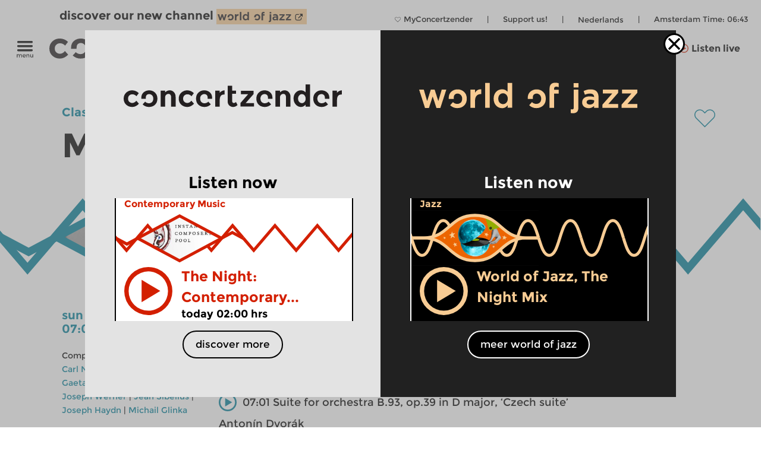

--- FILE ---
content_type: text/html; charset=UTF-8
request_url: https://www.concertzender.nl/programma/morning_edition_764483/
body_size: 18567
content:
<!DOCTYPE html>
<!--
        Copyright (c) 2026:
        Wordpress CMS implementation:   Klaas van der Linden (klaasmaakt.nl)
        Design:                         thonik (www.thonik.nl)
        Fontend implementation:         Klaas van der Linden (klaasmaakt.nl)
        Streams:                        Greenhost (www.greenhost.nl)
        Concept:                        Concertzender (www.concertzender.nl)
        Content (2001-2026):            concertzender (www.concertzender.nl) or as specified

        For more information please mail:
        info@concertzender.nl
        info@culturalservices.nl
        info@klaasmaakt.nl
        info@thonik.nl
        
        De Concertzender is er voor muziekliefhebbers die het avontuur niet schuwen. Onder het motto 'herkennen en verkennen' schotelt de Concertzender de luisteraar dagelijks een breed muziekpalet voor, van bekend tot nog onbekend, van jazz tot wereldmuziek, van stokoude klassieke muziek tot hedendaagse 'klassiekers', en alle mogelijke mengvormen daarvan.
-->
<html lang="en">
<head>
	        <!-- Global site tag (gtag.js) - Google Ads: 952212440 -->
        <!-- Google Tag Manager -->
        <script>(function(w,d,s,l,i){w[l]=w[l]||[];w[l].push({'gtm.start':
        new Date().getTime(),event:'gtm.js'});var f=d.getElementsByTagName(s)[0],
        j=d.createElement(s),dl=l!='dataLayer'?'&l='+l:'';j.async=true;j.src=
        'https://www.googletagmanager.com/gtm.js?id='+i+dl;f.parentNode.insertBefore(j,f);
        })(window,document,'script','dataLayer','GTM-TLR7NCV');</script>
        <!-- End Google Tag Manager -->
            
    
    <!-- Facebook Pixel Code -->
    <script>
    !function(f,b,e,v,n,t,s)
    {if(f.fbq)return;n=f.fbq=function(){n.callMethod?
    n.callMethod.apply(n,arguments):n.queue.push(arguments)};
    if(!f._fbq)f._fbq=n;n.push=n;n.loaded=!0;n.version='2.0';
    n.queue=[];t=b.createElement(e);t.async=!0;
    t.src=v;s=b.getElementsByTagName(e)[0];
    s.parentNode.insertBefore(t,s)}(window,document,'script',
    'https://connect.facebook.net/en_US/fbevents.js');
     fbq('init', '1186970628705278'); 
    fbq('track', 'PageView');
    </script>
    <noscript>
     <img height="1" width="1" 
    src="https://www.facebook.com/tr?id=1186970628705278&ev=PageView
    &noscript=1"/>
    </noscript>
    <!-- End Facebook Pixel Code -->
    <meta charset="UTF-8" />
    <meta name="viewport" content="width=device-width, initial-scale=1" />
    <link rel="pingback" href="https://www.concertzender.nl/xmlrpc.php" />
        <link href="https://plus.google.com/102978398755061883374"
    	rel="publisher">
    <meta name='robots' content='max-image-preview:large' />	
        <!-- Start czt-head() -->
            <style>
        /* START Button as background-image */
        body.is-woj .track-button {
          background-image: url('https://www.concertzender.nl/wp-content/plugins/a-world-of-jazz/img/play-button/prog-play-button.svg');
        }
        /* END Button as background-image */
        /* START Font */
        body.is-woj #content-wrapper .cz-font-head,
        body.is-woj #site-header a,
        body.is-woj button,
        body.is-woj .sub-submenu *,
        body.is-woj .fp-view-buttons a,
        body.is-woj .fp-view-buttons a, 
        body.is-woj a.fp-popup-button,
        .woj-popup-container-wrapper-outer .is-woj .cz-font-head{
        	color:#f8cc94;
        }
        .is-woj #single-item-text a, 
        .is-woj .intro-text-content a{
            color:#8c6446;
        }
        /* END font */
        /* START themakanaal-slider */
        .is-woj .home-non-stop-text{
        	color: #f8cc94 !important;
        }
        /* END themakanaal-slider */
        /* START Svgs */
        .is-woj .img-hor svg path,
        .is-woj .img-hor svg polyline,
        .is-woj .czp-button-image svg line{
        	stroke:#f8cc94;
        	
        }
        .is-woj .czp-button-image svg polygon{
        	fill:#f8cc94;
        	
        }
        .is-woj .fp-favourite-button-empty svg path{
        	fill:#f8cc94 !important;
        }
        /* END Svgs */
        
        /* START CALENDAR FRONTEND */
        .is-woj .gids-day .current-month, 
        .is-woj .gids-month .active-month{
            color: #f8cc94;
        }
        .is-woj .gids-day .current, 
        .is-woj .gids-month .current, 
        .is-woj #the-date, 
        .is-woj #go-to-today,
        .is-woj #player a{
            color:#8c6446;
        }
        .is-woj .eph-search-form .searchsubmit{
            background-color: #8c6446;
        }
        /* END CALENDAR FRONTEND */
        /* START header */
        .is-woj.czt-page-scrolled #site-header{
        	border-bottom-color:#f8cc94;	
        }
        
        /* END header */
        /* START switcher */
        button.woj-switcher-logo,
        .is-woj a:hover button.woj-switcher-logo{
            background-color: #f8cc94;
        }
        .is-woj a button.woj-switcher-logo,
        a:hover button.woj-switcher-logo{
            background-color: #8c6446;
        }        
        /* END switcher */
        </style>
                <script>
        let wojChangedUrl = "ZanDeMantps://www.worldofjazz.nl/en";
        wojChangedUrl = wojChangedUrl.replace("ZanDeMan", "ht");
       	window.wojGlobal = {
       		isWoj: false,
       		siteUrl: "https://www.concertzender.nl",
       		baseUrlOtherSite: wojChangedUrl,
       		switchToOther: "worldofjazz"
       		
       	};
       	</script>
                <script>
        window.epHelper = {
        	adminURL: 'https://www.concertzender.nl/wp-admin/admin-ajax.php',
            siteURLLocalized: 'https://www.concertzender.nl/en',
            noMorePostsString: 'It looks like you reached the end of the search results.',
            noResultsAtAll: 'Sorry, no results were found. Please modify your search and try again.',
            lang: 'en'
        };
        </script>
                <script>
        
        window.loginSystem = {
        	ajax_url: 'https://www.concertzender.nl/wp-admin/admin-ajax.php',
            register_success: 'Your registration was successful. Please go to the <a class="fp-popup-button fp-login-button">sign-in</a> to log-in',
            password_recovery_success: 'Your mail was sent successfully. Check your email and go to the <a class="fp-popup-button fp-login-button">sign-in</a> to log-in',
            please_enter_email: 'Please enter your email',
            both_fields_required: 'Both fields are required',
            passwords_dont_match: 'Passwords don\'t match',
            all_fields_required: 'All fields are required',
            password_changed: 'Your password has changed. <br> Please use your new password next time to log-in.'
        }
        </script>
        
        <style>#cz-banner svg .banner{stroke:white}.algemene-kleur-nl #header-algemene-kleur-nl{display: flex;}.algemene-kleur-nl #header-genreless{display: none !important;}svg .algemene-kleur-nl{stroke:#a66d29}.algemene-kleur-nl .cz-font-head,.algemene-kleur-nl #single-item-text .cz-font-head,#player-row-2.algemene-kleur-nl .cz-font-head,#header-genre.has-genre.algemene-kleur-nl .algemene-kleur-nl a{color:#a66d29;}.algemene-kleur-nl .czp-moving-bar{border-color:#a66d29;}.algemene-kleur-nl.cz-background{background-color:#;}.algemene-kleur-nl .track-button{background-image:url();}.classical-music #header-classical-music{display: flex;}.classical-music #header-genreless{display: none !important;}svg .classical-music{stroke:#007F99}.classical-music .cz-font-head,.classical-music #single-item-text .cz-font-head,#player-row-2.classical-music .cz-font-head,#header-genre.has-genre.classical-music .classical-music a{color:#007F99;}.classical-music #header-genre a{color:rgb(190,190,190);}.classical-music #header-genre .classical-music a{color:#007F99;}.classical-music .czp-moving-bar{border-color:#007F99;}.classical-music.cz-background{background-color:#e5f2f5;}.classical-music .track-button{background-image:url(https://www.concertzender.nl/wp-content/uploads/2016/10/CZ-play-klassiek.svg);}.contemporary-music #header-contemporary-music{display: flex;}.contemporary-music #header-genreless{display: none !important;}svg .contemporary-music{stroke:#D31F00}.contemporary-music .cz-font-head,.contemporary-music #single-item-text .cz-font-head,#player-row-2.contemporary-music .cz-font-head,#header-genre.has-genre.contemporary-music .contemporary-music a{color:#D31F00;}.contemporary-music #header-genre a{color:rgb(190,190,190);}.contemporary-music #header-genre .contemporary-music a{color:#D31F00;}.contemporary-music .czp-moving-bar{border-color:#D31F00;}.contemporary-music.cz-background{background-color:#fae8e5;}.contemporary-music .track-button{background-image:url(https://www.concertzender.nl/wp-content/uploads/2016/10/CZ-play-hedendaags.svg);}.crosslinks-en #header-crosslinks-en{display: flex;}.crosslinks-en #header-genreless{display: none !important;}svg .crosslinks-en{stroke:#2226bc}.crosslinks-en .cz-font-head,.crosslinks-en #single-item-text .cz-font-head,#player-row-2.crosslinks-en .cz-font-head,#header-genre.has-genre.crosslinks-en .crosslinks-en a{color:#2226bc;}.crosslinks-en #header-genre a{color:rgb(190,190,190);}.crosslinks-en #header-genre .crosslinks-en a{color:#2226bc;}.crosslinks-en .czp-moving-bar{border-color:#2226bc;}.crosslinks-en.cz-background{background-color:#e4e4f7;}.crosslinks-en .track-button{background-image:url(https://www.concertzender.nl/wp-content/uploads/2016/10/CZ-play-crosslinks.svg);}.crosslinks #header-crosslinks{display: flex;}.crosslinks #header-genreless{display: none !important;}svg .crosslinks{stroke:#2226bc}.crosslinks .cz-font-head,.crosslinks #single-item-text .cz-font-head,#player-row-2.crosslinks .cz-font-head,#header-genre.has-genre.crosslinks .crosslinks a{color:#2226bc;}.crosslinks #header-genre a{color:rgb(190,190,190);}.crosslinks #header-genre .crosslinks a{color:#2226bc;}.crosslinks .czp-moving-bar{border-color:#2226bc;}.crosslinks.cz-background{background-color:#e4e4f7;}.crosslinks .track-button{background-image:url(https://www.concertzender.nl/wp-content/uploads/2016/10/CZ-play-crosslinks.svg);}.cultural-interfaces #header-cultural-interfaces{display: flex;}.cultural-interfaces #header-genreless{display: none !important;}svg .cultural-interfaces{stroke:#CA4877}.cultural-interfaces .cz-font-head,.cultural-interfaces #single-item-text .cz-font-head,#player-row-2.cultural-interfaces .cz-font-head,#header-genre.has-genre.cultural-interfaces .cultural-interfaces a{color:#CA4877;}.cultural-interfaces #header-genre a{color:rgb(190,190,190);}.cultural-interfaces #header-genre .cultural-interfaces a{color:#CA4877;}.cultural-interfaces .czp-moving-bar{border-color:#CA4877;}.cultural-interfaces.cz-background{background-color:#f7e4eb;}.cultural-interfaces .track-button{background-image:url(https://www.concertzender.nl/wp-content/uploads/2016/10/CZ-play-raakvlakken.svg);}.early-music #header-early-music{display: flex;}.early-music #header-genreless{display: none !important;}svg .early-music{stroke:#5B7802}.early-music .cz-font-head,.early-music #single-item-text .cz-font-head,#player-row-2.early-music .cz-font-head,#header-genre.has-genre.early-music .early-music a{color:#5B7802;}.early-music #header-genre a{color:rgb(190,190,190);}.early-music #header-genre .early-music a{color:#5B7802;}.early-music .czp-moving-bar{border-color:#5B7802;}.early-music.cz-background{background-color:#eef1e5;}.early-music .track-button{background-image:url(https://www.concertzender.nl/wp-content/uploads/2016/10/CZ-play-oude.svg);}.general-en #header-general-en{display: flex;}.general-en #header-genreless{display: none !important;}svg .general-en{stroke:#a66d29}.general-en .cz-font-head,.general-en #single-item-text .cz-font-head,#player-row-2.general-en .cz-font-head,#header-genre.has-genre.general-en .general-en a{color:#a66d29;}.general-en #header-genre a{color:rgb(190,190,190);}.general-en #header-genre .general-en a{color:#a66d29;}.general-en .czp-moving-bar{border-color:#a66d29;}.general-en.cz-background{background-color:#;}.general-en .track-button{background-image:url();}.hedendaagse-muziek #header-hedendaagse-muziek{display: flex;}.hedendaagse-muziek #header-genreless{display: none !important;}svg .hedendaagse-muziek{stroke:#D31F00}.hedendaagse-muziek .cz-font-head,.hedendaagse-muziek #single-item-text .cz-font-head,#player-row-2.hedendaagse-muziek .cz-font-head,#header-genre.has-genre.hedendaagse-muziek .hedendaagse-muziek a{color:#D31F00;}.hedendaagse-muziek #header-genre a{color:rgb(190,190,190);}.hedendaagse-muziek #header-genre .hedendaagse-muziek a{color:#D31F00;}.hedendaagse-muziek .czp-moving-bar{border-color:#D31F00;}.hedendaagse-muziek.cz-background{background-color:#fae8e5;}.hedendaagse-muziek .track-button{background-image:url(https://www.concertzender.nl/wp-content/uploads/2016/10/CZ-play-hedendaags.svg);}.jazz #header-jazz{display: flex;}.jazz #header-genreless{display: none !important;}svg .jazz{stroke:#90645E}.jazz .cz-font-head,.jazz #single-item-text .cz-font-head,#player-row-2.jazz .cz-font-head,#header-genre.has-genre.jazz .jazz a{color:#90645E;}.jazz #header-genre a{color:rgb(190,190,190);}.jazz #header-genre .jazz a{color:#90645E;}.jazz .czp-moving-bar{border-color:#90645E;}.jazz.cz-background{background-color:#eee8e7;}.jazz .track-button{background-image:url(https://www.concertzender.nl/wp-content/uploads/2016/10/CZ-play-jazz.svg);}.jazz-en #header-jazz-en{display: flex;}.jazz-en #header-genreless{display: none !important;}svg .jazz-en{stroke:#90645E}.jazz-en .cz-font-head,.jazz-en #single-item-text .cz-font-head,#player-row-2.jazz-en .cz-font-head,#header-genre.has-genre.jazz-en .jazz-en a{color:#90645E;}.jazz-en #header-genre a{color:rgb(190,190,190);}.jazz-en #header-genre .jazz-en a{color:#90645E;}.jazz-en .czp-moving-bar{border-color:#90645E;}.jazz-en.cz-background{background-color:#eee8e7;}.jazz-en .track-button{background-image:url(https://www.concertzender.nl/wp-content/uploads/2016/10/CZ-play-jazz.svg);}.klassieke-muziek #header-klassieke-muziek{display: flex;}.klassieke-muziek #header-genreless{display: none !important;}svg .klassieke-muziek{stroke:#007F99}.klassieke-muziek .cz-font-head,.klassieke-muziek #single-item-text .cz-font-head,#player-row-2.klassieke-muziek .cz-font-head,#header-genre.has-genre.klassieke-muziek .klassieke-muziek a{color:#007F99;}.klassieke-muziek #header-genre a{color:rgb(190,190,190);}.klassieke-muziek #header-genre .klassieke-muziek a{color:#007F99;}.klassieke-muziek .czp-moving-bar{border-color:#007F99;}.klassieke-muziek.cz-background{background-color:#e5f2f5;}.klassieke-muziek .track-button{background-image:url(https://www.concertzender.nl/wp-content/uploads/2016/10/CZ-play-klassiek.svg);}.moderne-muziek-nl #header-moderne-muziek-nl{display: flex;}.moderne-muziek-nl #header-genreless{display: none !important;}svg .moderne-muziek-nl{stroke:#D31F00}.moderne-muziek-nl .cz-font-head,.moderne-muziek-nl #single-item-text .cz-font-head,#player-row-2.moderne-muziek-nl .cz-font-head,#header-genre.has-genre.moderne-muziek-nl .moderne-muziek-nl a{color:#D31F00;}.moderne-muziek-nl #header-genre a{color:rgb(190,190,190);}.moderne-muziek-nl #header-genre .moderne-muziek-nl a{color:#D31F00;}.moderne-muziek-nl .czp-moving-bar{border-color:#D31F00;}.moderne-muziek-nl.cz-background{background-color:#fae8e5;}.moderne-muziek-nl .track-button{background-image:url(https://www.concertzender.nl/wp-content/uploads/2016/10/CZ-play-hedendaags.svg);}.modern-music #header-modern-music{display: flex;}.modern-music #header-genreless{display: none !important;}svg .modern-music{stroke:#D31F00}.modern-music .cz-font-head,.modern-music #single-item-text .cz-font-head,#player-row-2.modern-music .cz-font-head,#header-genre.has-genre.modern-music .modern-music a{color:#D31F00;}.modern-music #header-genre a{color:rgb(190,190,190);}.modern-music #header-genre .modern-music a{color:#D31F00;}.modern-music .czp-moving-bar{border-color:#D31F00;}.modern-music.cz-background{background-color:#fae8e5;}.modern-music .track-button{background-image:url(https://www.concertzender.nl/wp-content/uploads/2016/10/CZ-play-hedendaags.svg);}.nachten #header-nachten{display: flex;}.nachten #header-genreless{display: none !important;}svg .nachten{stroke:#7FC31C}.nachten .cz-font-head,.nachten #single-item-text .cz-font-head,#player-row-2.nachten .cz-font-head,#header-genre.has-genre.nachten .nachten a{color:#7FC31C;}.nachten #header-genre a{color:rgb(190,190,190);}.nachten #header-genre .nachten a{color:#7FC31C;}.nachten .czp-moving-bar{border-color:#7FC31C;}.nachten.cz-background{background-color:#7FC31C;}.nachten .track-button{background-image:url();}.opera #header-opera{display: flex;}.opera #header-genreless{display: none !important;}svg .opera{stroke:#ED12E2}.opera .cz-font-head,.opera #single-item-text .cz-font-head,#player-row-2.opera .cz-font-head,#header-genre.has-genre.opera .opera a{color:#ED12E2;}.opera #header-genre a{color:rgb(190,190,190);}.opera #header-genre .opera a{color:#ED12E2;}.opera .czp-moving-bar{border-color:#ED12E2;}.opera.cz-background{background-color:#fde7fc;}.opera .track-button{background-image:url();}.opera-en #header-opera-en{display: flex;}.opera-en #header-genreless{display: none !important;}svg .opera-en{stroke:#ED12E2}.opera-en .cz-font-head,.opera-en #single-item-text .cz-font-head,#player-row-2.opera-en .cz-font-head,#header-genre.has-genre.opera-en .opera-en a{color:#ED12E2;}.opera-en #header-genre a{color:rgb(190,190,190);}.opera-en #header-genre .opera-en a{color:#ED12E2;}.opera-en .czp-moving-bar{border-color:#ED12E2;}.opera-en.cz-background{background-color:#fde7fc;}.opera-en .track-button{background-image:url();}.oude-muziek #header-oude-muziek{display: flex;}.oude-muziek #header-genreless{display: none !important;}svg .oude-muziek{stroke:#5B7802}.oude-muziek .cz-font-head,.oude-muziek #single-item-text .cz-font-head,#player-row-2.oude-muziek .cz-font-head,#header-genre.has-genre.oude-muziek .oude-muziek a{color:#5B7802;}.oude-muziek #header-genre a{color:rgb(190,190,190);}.oude-muziek #header-genre .oude-muziek a{color:#5B7802;}.oude-muziek .czp-moving-bar{border-color:#5B7802;}.oude-muziek.cz-background{background-color:#eef1e5;}.oude-muziek .track-button{background-image:url(https://www.concertzender.nl/wp-content/uploads/2016/10/CZ-play-oude.svg);}.culturele-raakvlakken #header-culturele-raakvlakken{display: flex;}.culturele-raakvlakken #header-genreless{display: none !important;}svg .culturele-raakvlakken{stroke:#CA4877}.culturele-raakvlakken .cz-font-head,.culturele-raakvlakken #single-item-text .cz-font-head,#player-row-2.culturele-raakvlakken .cz-font-head,#header-genre.has-genre.culturele-raakvlakken .culturele-raakvlakken a{color:#CA4877;}.culturele-raakvlakken #header-genre a{color:rgb(190,190,190);}.culturele-raakvlakken #header-genre .culturele-raakvlakken a{color:#CA4877;}.culturele-raakvlakken .czp-moving-bar{border-color:#CA4877;}.culturele-raakvlakken.cz-background{background-color:#f7e4eb;}.culturele-raakvlakken .track-button{background-image:url(https://www.concertzender.nl/wp-content/uploads/2016/10/CZ-play-raakvlakken.svg);}.nights #header-nights{display: flex;}.nights #header-genreless{display: none !important;}svg .nights{stroke:#7FC31C}.nights .cz-font-head,.nights #single-item-text .cz-font-head,#player-row-2.nights .cz-font-head,#header-genre.has-genre.nights .nights a{color:#7FC31C;}.nights #header-genre a{color:rgb(190,190,190);}.nights #header-genre .nights a{color:#7FC31C;}.nights .czp-moving-bar{border-color:#7FC31C;}.nights.cz-background{background-color:#7FC31C;}.nights .track-button{background-image:url();}.wereldmuziek #header-wereldmuziek{display: flex;}.wereldmuziek #header-genreless{display: none !important;}svg .wereldmuziek{stroke:#AC48D3}.wereldmuziek .cz-font-head,.wereldmuziek #single-item-text .cz-font-head,#player-row-2.wereldmuziek .cz-font-head,#header-genre.has-genre.wereldmuziek .wereldmuziek a{color:#AC48D3;}.wereldmuziek #header-genre a{color:rgb(190,190,190);}.wereldmuziek #header-genre .wereldmuziek a{color:#AC48D3;}.wereldmuziek .czp-moving-bar{border-color:#AC48D3;}.wereldmuziek.cz-background{background-color:#f3e4f8;}.wereldmuziek .track-button{background-image:url(https://www.concertzender.nl/wp-content/uploads/2016/10/CZ-play-wereld.svg);}.world #header-world{display: flex;}.world #header-genreless{display: none !important;}svg .world{stroke:#7FC31C}.world .cz-font-head,.world #single-item-text .cz-font-head,#player-row-2.world .cz-font-head,#header-genre.has-genre.world .world a{color:#7FC31C;}.world #header-genre a{color:rgb(190,190,190);}.world #header-genre .world a{color:#7FC31C;}.world .czp-moving-bar{border-color:#7FC31C;}.world.cz-background{background-color:#7FC31C;}.world .track-button{background-image:url();}.world-music #header-world-music{display: flex;}.world-music #header-genreless{display: none !important;}svg .world-music{stroke:#AC48D3}.world-music .cz-font-head,.world-music #single-item-text .cz-font-head,#player-row-2.world-music .cz-font-head,#header-genre.has-genre.world-music .world-music a{color:#AC48D3;}.world-music #header-genre a{color:rgb(190,190,190);}.world-music #header-genre .world-music a{color:#AC48D3;}.world-music .czp-moving-bar{border-color:#AC48D3;}.world-music.cz-background{background-color:#f3e4f8;}.world-music .track-button{background-image:url(https://www.concertzender.nl/wp-content/uploads/2016/10/CZ-play-wereld.svg);}</style>        <script>
        window.fbAsyncInit = function() {
        	FB.init({
        		appId      : 174828139349936,
        		xfbml      : true,
        		version    : 'v2.7'
        	});
        };
        (function(d, s, id){
        	var js, fjs = d.getElementsByTagName(s)[0];
        	if (d.getElementById(id)) {return;}
        	js = d.createElement(s); js.id = id;
        	js.src = "//connect.facebook.net/en_US/sdk.js";
        	fjs.parentNode.insertBefore(js, fjs);
        }(document, 'script', 'facebook-jssdk'));
        </script>
                <script>
        window.general_theme = {"siteURL":"https:\/\/www.concertzender.nl\/","ajaxURL":"https:\/\/www.concertzender.nl\/wp-admin\/admin-ajax.php","lang":"en","isMobile":false,"currentTrackText":"Current track:"};
        </script>
        <link rel="stylesheet" href="https://www.concertzender.nl/wp-content/themes/cz-new-theme/public/dist/style.min.css?v=446" type='text/css' media='all' />
                    <link rel="stylesheet" href="https://www.concertzender.nl/wp-content/plugins/formidable/css/formidableforms.css" type='text/css' media='all' />
            <link rel="EditURI" type="application/rsd+xml" title="RSD" href="https://www.concertzender.nl/xmlrpc.php?rsd" />
        <script type='text/javascript' id='cz-player-js-extra'>
        window.general_cz_player = {"siteUrl":"https:\/\/www.concertzender.nl","ajaxUrl":"https:\/\/www.concertzender.nl\/wp-admin\/admin-ajax.php","lang":"en","error_offline":"You seem to be offline. Check your internet connection.","error_file_not_on_server":"The audio file cannot (yet) be found on the server.","error_playback_aborted":"You aborted the audio playback.","error_network_error":"A network error caused the audio download to fail.","error_audio_corrupt":"The audio playback was aborted due to a corruption problem.","error_server_or_network":"The audio could not be loaded, either because the server or network failed or because the format is not supported.","error_unknown":"An unknown error occurred while loading the audio."};
        </script>
            <!-- End czt-head() -->
    <!-- Start wp_head() -->
	<style>img:is([sizes="auto" i], [sizes^="auto," i]) { contain-intrinsic-size: 3000px 1500px }</style>
	<link rel="alternate" href="https://www.concertzender.nl/programma/ochtendeditie_764482/" hreflang="nl" />
<link rel="alternate" href="https://www.concertzender.nl/programma/morning_edition_764483/" hreflang="en" />
<link rel="https://api.w.org/" href="https://www.concertzender.nl/wp-json/" /><link rel="canonical" href="https://www.concertzender.nl/programma/morning_edition_764483/" />
<link rel='shortlink' href='https://www.concertzender.nl/?p=764483' />
<link rel="alternate" title="oEmbed (JSON)" type="application/json+oembed" href="https://www.concertzender.nl/wp-json/oembed/1.0/embed?url=https%3A%2F%2Fwww.concertzender.nl%2Fprogramma%2Fmorning_edition_764483%2F&#038;lang=en" />
<link rel="alternate" title="oEmbed (XML)" type="text/xml+oembed" href="https://www.concertzender.nl/wp-json/oembed/1.0/embed?url=https%3A%2F%2Fwww.concertzender.nl%2Fprogramma%2Fmorning_edition_764483%2F&#038;format=xml&#038;lang=en" />
	        <style>
	            .ili-indent{padding-left:40px !important;overflow:hidden}	        </style>
	    <script>document.documentElement.className += " js";</script>
<!-- Start CZ OGP -->
<meta property="og:title" content="Morning Edition" />
<meta property="og:type" content="article" />
<meta property="og:image" content="https://www.concertzender.nl/wp-content/uploads/2024/05/Dag-Wiren.jpg" />
<meta property="og:image:width" content="300" />
<meta property="og:image:height" content="169" />
<meta property="og:url" content="https://www.concertzender.nl/programma/morning_edition_764483/" />
<meta property="og:site_name" content="Concertzender | Classical, Jazz, World and more" />
<meta property="og:description" content="Works of Antonín Dvorák, Adam Václav Michna, Gregor Joseph Werner, Joseph Haydn, Gaetano Donizetti, Michail Glinka, Dag Wirén, Carl Nielsen, Jean Sibelius
" />
<meta property="fb:app_id" content="174828139349936" />
<meta property="og:locale" content="en_US" />
<!-- End CZ OGP -->
<link rel="icon" href="https://www.concertzender.nl/wp-content/uploads/2016/11/C-favicon-120x120.png" sizes="32x32" />
<link rel="icon" href="https://www.concertzender.nl/wp-content/uploads/2016/11/C-favicon-203x203.png" sizes="192x192" />
<link rel="apple-touch-icon" href="https://www.concertzender.nl/wp-content/uploads/2016/11/C-favicon-203x203.png" />
<meta name="msapplication-TileImage" content="https://www.concertzender.nl/wp-content/uploads/2016/11/C-favicon-300x300.png" />
<!-- End wp_head() -->
        <meta name="description" content="Morning Edition">
        <title>
	Morning Edition | Concertzender | Classical, Jazz, World and more</title>

    
</head>

        <script>
        	window.cztCurrentUrlForMenu = "https://www.concertzender.nl/programma/morning_edition_764483";
        </script>
            
    
    
    <body class="">
            <!-- Google Tag Manager (noscript) -->
        <noscript><iframe src="https://www.googletagmanager.com/ns.html?id=GTM-TLR7NCV"
        height="0" width="0" style="display:none;visibility:hidden"></iframe></noscript>
        <!-- End Google Tag Manager (noscript) -->
            <!-- start wp_body_open -->
        <!-- end wp_body_open -->
            <div class="woj-popup-container-wrapper-outer">
        	
        	<div class="woj-popup-container-wrapper-inner">
        		<div class="woj-popup-close-button-container">
            		<img src="https://www.concertzender.nl/wp-content/plugins/a-world-of-jazz/img/popup/close-button.svg" alt="logo">
            	</div>
            	<div class="woj-popup-container">
            		
            		<button data-href="https://www.concertzender.nl"
            			class="woj-popup-side-with-link woj-popup-left undo-button">
            			        <span class="woj-popup-logo">
        	<img alt="Logo" src="https://www.concertzender.nl/wp-content/plugins/a-world-of-jazz/img/popup/programma-logo.svg">
        </span>
        <span class="woj-popup-text">
        	Listen now        </span>
                <span class="woj-popup-now ">
        <div class="slider-item " data-id="866141"><div
	class="single-item home-opening slider-item-wrapper contemporary-music programma "
	data-id="866141">
	<div class="item-genre cz-font-head inner-padding">
		<div class="item-genre-links">
		<a class="undo-hyperlink" href="https://www.concertzender.nl/programma_genre/contemporary-music/" data-wpel-link="internal" target="_self">Contemporary Music</a>		</div>
		        <div class="fp-favourite-button program-favourite-button" data-program_id="866141">
        	<!-- div class="player-favourite-button-empty">
        		<img src="https://www.concertzender.nl/wp-content/plugins/favourites-page/images/favourite-button-empty.svg">
        	</div-->
        	<div class="fp-favourite-button-empty">
        		<svg width="1" height="1" version="1.1" id="Laag_1" xmlns="http://www.w3.org/2000/svg" xmlns:xlink="http://www.w3.org/1999/xlink" x="0px" y="0px"
                	 viewBox="0 0 800 800" style="enable-background:new 0 0 800 800;fill:#D31F00" xml:space="preserve">
                <g transform="translate(1.4065934065934016 1.4065934065934016) scale(2.81 2.81)">
                	<path d="M141.8,265.3L21,144.5C7.1,130.6-0.5,112.1-0.5,92.5c0-19.6,7.6-38.1,21.5-51.9S53.3,19.1,73,19.1s38.1,7.6,51.9,21.5
                		l16.9,16.9l16.9-16.9c13.9-13.9,32.3-21.5,51.9-21.5c19.6,0,38.1,7.6,51.9,21.5l0,0l0,0c13.9,13.9,21.5,32.3,21.5,51.9
                		s-7.6,38.1-21.5,51.9L141.8,265.3z M73,31.7c-16.2,0-31.5,6.3-43,17.8s-17.8,26.8-17.8,43s6.3,31.5,17.8,43l111.9,111.9
                		l111.9-111.9c11.5-11.5,17.8-26.8,17.8-43s-6.3-31.5-17.8-43l0,0c-11.5-11.5-26.8-17.8-43-17.8c-16.2,0-31.5,6.3-43,17.8
                		l-25.9,25.9L116,49.5C104.5,38,89.2,31.7,73,31.7z"/>
                </g>
                </svg>

        	</div>
        	<div class="fp-favourite-button-filled">
        		<img width="1" height="1" src="https://www.concertzender.nl/wp-content/plugins/favourites-page/images/favourite-button-filled.svg">
        	</div>
        </div>
        		
	</div>
	<div class="slider-background-wrapper ">
		<a class="stream-button contemporary-music slider-item-link" data-kind="live" data-href="https://www.concertzender.nl/programma/the_night_contemporary_music_866141/" data-wpel-link="internal" target="_self">
			<div class="single-prog-image-wrapper">
				<div class="wave-wrapper img-hor home-opening"><div class="img-hor item-waves home-opening czt-no-move-waves" style="background-image:url(https://www.concertzender.nl/wp-content/plugins/program-guide/images/slider/3.3.3.2.svg)"></div></div><div class="img-hor home-opening"><svg xmlns="http://www.w3.org/2000/svg" xmlns:xlink="http://www.w3.org/1999/xlink" enable-background="new -0.21 0 385 168" height="168px" id="Laag_1" version="1.1" viewBox="-0.21 0 385 168"  x="0px" y="0px" xml:space="preserve">
  <defs>

    <style>.cls-popup-3-hor-medium{fill:none;stroke-miterlimit:10;stroke-width:9px;}</style>
    <polygon id="plo1-popup3-hor-medium" points="384.731,85 351.987,67.576 192.464,152.594 65.537,85 32.941,102.424 0.196,85 0.196,169.117 384.731,169.117 "></polygon>
    <polygon id="pol2-3-hor-medium" points="0.196,85 32.941,102.424 192.464,17.406 319.391,85 351.987,67.576 384.731,85 384.731,0.883 0.196,0.883 "></polygon>
  </defs>
  <mask id="theMask-popup-3-hor-medium">
    <rect fill="white" height="100%" id="bg" width="100%" x="0" y="0"></rect>
    <use fill="Black" xlink:href="#plo1-popup3-hor-medium"></use>
    <use fill="Black" xlink:href="#pol2-3-hor-medium"></use>
  </mask>
  <image height="138px" mask="url(#theMask-popup-3-hor-medium)"  x="60" y="15" xlink:href="https://www.concertzender.nl/wp-content/uploads/2026/01/ICP00-265x138.jpg"></image>


<polyline class="cls-popup-3-hor-medium contemporary-music" points="397.5,91.909 351.987,67.576 192.464,152.594 65.537,85 "></polyline>
<polyline class="cls-popup-3-hor-medium contemporary-music" points="-10.92,79.142 32.941,102.424 192.464,17.406 319.391,85 "></polyline>
</svg></div>			</div>
			<div class="home-screen home-large-screen">
				<div class="listen-live-play-button">
					<svg id="Layer_1" data-name="Layer 1" xmlns="http://www.w3.org/2000/svg" 
					viewBox="0 0 78 78"><defs><style>.cls-popup-1{fill:#D31F00;}</style></defs><title>Play Button</title><polygon class="cls-popup-1" points="27.75 56.3 27.75 20.4 57.67 38.35 27.75 56.3"/><path class="cls-popup-1" d="M38.5,7A31.5,31.5,0,1,1,7,38.5,31.54,31.54,0,0,1,38.5,7m0-7A38.5,38.5,0,1,0,77,38.5,38.5,38.5,0,0,0,38.5,0h0Z"/></svg>
				</div>
				<div class="slider-item-text cz-left-column cz-column inner-padding">
					<div class="cz-font-head single-item-head-text dodot">
						The Night: Contemporary Music						<div class="listen-live-badge">Listen now</div>
					</div>
					<div id="item-meta-info">
						today 02:00&nbsp;hrs					</div>
				</div>
				<span
					class="slider-item-text cz-right-column dodot cz-column inner-padding">
					Contemporary Music Night #192 | Instant Composers Pool # 13 | 2008-2009.
Episode 192 of the two-weekly Contemporary Music Night on Concertzender.
With tonight the Thirteenth of about Seventeen episodes with all music of ICP label and ICP Orchestra and members. But also some rare radio recordings.
Tonight three times ICP Orchestra. Duo Oliver &amp; Heggen and Tobias Delius 4tet and a curious live concert with Wolter Wierbos, Ernst Glerum and Michael Moor at the Paul Termos Festival 2008.<br>
							

				</span>
			</div>
			<div class="inner-padding dodot home-screen home-small-screen">
				<div class="listen-live-play-button">
					<svg id="Layer_1" data-name="Layer 1" xmlns="http://www.w3.org/2000/svg" 
					viewBox="0 0 78 78"><defs><style>.cls-popup-1{fill:#D31F00;}</style></defs><title>Play Button</title><polygon class="cls-popup-1" points="27.75 56.3 27.75 20.4 57.67 38.35 27.75 56.3"/><path class="cls-popup-1" d="M38.5,7A31.5,31.5,0,1,1,7,38.5,31.54,31.54,0,0,1,38.5,7m0-7A38.5,38.5,0,1,0,77,38.5,38.5,38.5,0,0,0,38.5,0h0Z"/></svg>
				</div>
				<div class="cz-font-head item-head-text">
		                The Night: Contemporary Music		        </div>
				<div class="item-meta-info">
		                today 02:00&nbsp;hrs			
		        </div>
				<div class="czt-home-luister-live-main-item-text-mobile">
    				Contemporary Music Night #192 | Instant Composers Pool # 13 | 2008-2009.
Episode 192 of the two-weekly Contemporary Music Night on Concertzender.
With tonight the Thirteenth of about Seventeen episodes with all music of ICP label and ICP Orchestra and members. But also some rare radio recordings.
Tonight three times ICP Orchestra. Duo Oliver &amp; Heggen and Tobias Delius 4tet and a curious live concert with Wolter Wierbos, Ernst Glerum and Michael Moor at the Paul Termos Festival 2008.<br>
					
				</div>
			</div>
		</a><div class="non-stop-spinner non-stop-div czt-spinner"><div class="non-stop-spinner-inner"><img src="https://www.concertzender.nl/wp-content/themes/cz-new-theme/img/spinner.svg" alt="button spinner"></div></div>		<footer class="entry-meta">
					</footer>
		<!-- .entry-meta -->
	</div>
</div></div>        </span>
        <span class="woj-popup-button-below">
        	<a class="undo-hyperlink">discover more</a>
        </span>
                    		</button>
            		<button data-href="https://www.worldofjazz.nl"
            			class="woj-popup-side-with-link woj-popup-right undo-button">
            			        <span class="woj-popup-logo">
        	<img alt="Logo" src="https://www.concertzender.nl/wp-content/plugins/a-world-of-jazz/img/popup/programma_woj-logo.svg">
        </span>
        <span class="woj-popup-text">
        	Listen now        </span>
                <span class="woj-popup-now is-woj">
        <div class="slider-item " data-id="869536"><div
	class="single-item home-opening slider-item-wrapper jazz-en programma_woj "
	data-id="869536">
	<div class="item-genre cz-font-head inner-padding">
		<div class="item-genre-links">
		<a class="undo-hyperlink" href="https://www.concertzender.nl/programma_genre/jazz-en/" data-wpel-link="internal" target="_self">Jazz</a>		</div>
		        <div class="fp-favourite-button program-favourite-button" data-program_id="869536">
        	<!-- div class="player-favourite-button-empty">
        		<img src="https://www.concertzender.nl/wp-content/plugins/favourites-page/images/favourite-button-empty.svg">
        	</div-->
        	<div class="fp-favourite-button-empty">
        		<svg width="1" height="1" version="1.1" id="Laag_1" xmlns="http://www.w3.org/2000/svg" xmlns:xlink="http://www.w3.org/1999/xlink" x="0px" y="0px"
                	 viewBox="0 0 800 800" style="enable-background:new 0 0 800 800;fill:#f8cc94" xml:space="preserve">
                <g transform="translate(1.4065934065934016 1.4065934065934016) scale(2.81 2.81)">
                	<path d="M141.8,265.3L21,144.5C7.1,130.6-0.5,112.1-0.5,92.5c0-19.6,7.6-38.1,21.5-51.9S53.3,19.1,73,19.1s38.1,7.6,51.9,21.5
                		l16.9,16.9l16.9-16.9c13.9-13.9,32.3-21.5,51.9-21.5c19.6,0,38.1,7.6,51.9,21.5l0,0l0,0c13.9,13.9,21.5,32.3,21.5,51.9
                		s-7.6,38.1-21.5,51.9L141.8,265.3z M73,31.7c-16.2,0-31.5,6.3-43,17.8s-17.8,26.8-17.8,43s6.3,31.5,17.8,43l111.9,111.9
                		l111.9-111.9c11.5-11.5,17.8-26.8,17.8-43s-6.3-31.5-17.8-43l0,0c-11.5-11.5-26.8-17.8-43-17.8c-16.2,0-31.5,6.3-43,17.8
                		l-25.9,25.9L116,49.5C104.5,38,89.2,31.7,73,31.7z"/>
                </g>
                </svg>

        	</div>
        	<div class="fp-favourite-button-filled">
        		<img width="1" height="1" src="https://www.concertzender.nl/wp-content/plugins/favourites-page/images/favourite-button-filled.svg">
        	</div>
        </div>
        		
	</div>
	<div class="slider-background-wrapper ">
		<a class=" jazz-en slider-item-link"
			data-kind="live" data-href="https://www.worldofjazz.nl/programma_woj/world_of_jazz_the_night_mix_869536/">
			<div class="single-prog-image-wrapper">
				<div class="wave-wrapper img-hor home-opening"><div class="img-hor item-waves home-opening czt-no-move-waves" style="background-image:url(https://www.concertzender.nl/wp-content/plugins/program-guide/images/slider/2.4.3.9.svg)"></div></div><div class="img-hor home-opening"><svg xmlns="http://www.w3.org/2000/svg" xmlns:xlink="http://www.w3.org/1999/xlink" height="168px" id="Laag_1" version="1.1" viewBox="0 0 385 168"  x="0px" y="0px">
  <defs>

    <style>.cls-woj-popup-2-hor-medium{fill:none;stroke-miterlimit:10;stroke-width:9px;}</style>
    <path class=" jazz-en" d="M-1.599,168.826V84h38.021c38.929,0,58.469,17.117,77.858,34.082c19.389,16.965,39.081,34.082,78.01,34.082l0,0   c38.93,0,58.47-16.965,77.859-34.082C289.538,100.964,309.078,84,348.159,84h38.02v84.826H-1.599z" id="plo1-woj-popup2-hor-medium"></path>
    <path class=" jazz-en" d="M386.178-0.827V84h-38.02c-38.93,0-58.471-16.965-77.859-34.082s-39.08-34.082-78.01-34.082l0,0   c-38.929,0-58.47,17.117-77.858,34.082S75.502,84,36.422,84H-1.599V-0.827H386.178z" id="pol2-2-hor-medium"></path>
  </defs>
  <mask id="theMask-woj-popup-2-hor-medium">
    <rect fill="white" height="100%" id="bg" width="100%" x="0" y="0"></rect>
    <use fill="Black" xlink:href="#plo1-woj-popup2-hor-medium"></use>
    <use fill="Black" xlink:href="#pol2-2-hor-medium"></use>
  </mask>
  <rect fill="white" height="100%" mask="url(#theMask-woj-popup-2-hor-medium)" width="100%" x="0" y="0"></rect>
  <image height="138px" mask="url(#theMask-woj-popup-2-hor-medium)"  x="60" y="15" xlink:href="https://www.concertzender.nl/wp-content/uploads/2024/05/TheNightMix-265x138.jpg"></image>

	<path class="cls-woj-popup-2-hor-medium jazz-en" d="M-1.599,84h38.021c38.929,0,58.469,17.117,77.858,34.082c19.389,16.965,39.081,34.082,78.01,34.082l0,0   c38.93,0,58.47-16.965,77.859-34.082C289.538,100.964,309.078,84,348.159,84h38.02"></path>
	<path class="cls-woj-popup-2-hor-medium jazz-en" d="M386.178,84h-38.02c-38.93,0-58.471-16.965-77.859-34.082s-39.08-34.082-78.01-34.082l0,0   c-38.929,0-58.47,17.117-77.858,34.082S75.502,84,36.422,84H-1.599"></path>

</svg></div>			</div>
			<div class="home-screen home-large-screen">
				<div class="listen-live-play-button">
					<svg id="Layer_1" data-name="Layer 1" xmlns="http://www.w3.org/2000/svg" 
					viewBox="0 0 78 78"><defs><style>.cls-woj-popup-1{fill:#f8cc94;}</style></defs><title>Play Button</title><polygon class="cls-woj-popup-1" points="27.75 56.3 27.75 20.4 57.67 38.35 27.75 56.3"/><path class="cls-woj-popup-1" d="M38.5,7A31.5,31.5,0,1,1,7,38.5,31.54,31.54,0,0,1,38.5,7m0-7A38.5,38.5,0,1,0,77,38.5,38.5,38.5,0,0,0,38.5,0h0Z"/></svg>
				</div>
				<div class="slider-item-text cz-left-column cz-column inner-padding">
					<div class="cz-font-head single-item-head-text dodot">
						World of Jazz, The Night Mix						<div class="listen-live-badge">Listen now</div>
					</div>
					<div id="item-meta-info">
						today 00:00&nbsp;hrs					</div>
				</div>
				<span
					class="slider-item-text cz-right-column dodot cz-column inner-padding">
					Current track:            <br>
            <b>
            Groovin' The Blues            </b>
            &mdash; 
            Kenny Drew            <br>
            <br>
							

				</span>
			</div>
			<div class="inner-padding dodot home-screen home-small-screen">
				<div class="listen-live-play-button">
					<svg id="Layer_1" data-name="Layer 1" xmlns="http://www.w3.org/2000/svg" 
					viewBox="0 0 78 78"><defs><style>.cls-woj-popup-1{fill:#f8cc94;}</style></defs><title>Play Button</title><polygon class="cls-woj-popup-1" points="27.75 56.3 27.75 20.4 57.67 38.35 27.75 56.3"/><path class="cls-woj-popup-1" d="M38.5,7A31.5,31.5,0,1,1,7,38.5,31.54,31.54,0,0,1,38.5,7m0-7A38.5,38.5,0,1,0,77,38.5,38.5,38.5,0,0,0,38.5,0h0Z"/></svg>
				</div>
				<div class="cz-font-head item-head-text">
		                World of Jazz, The Night Mix		        </div>
				<div class="item-meta-info">
		                today 00:00&nbsp;hrs			
		        </div>
				<div class="czt-home-luister-live-main-item-text-mobile">
    				Current track:            <br>
            <b>
            Groovin' The Blues            </b>
            &mdash; 
            Kenny Drew            <br>
            <br>
					
				</div>
			</div>
		</a><div class="non-stop-spinner non-stop-div czt-spinner"><div class="non-stop-spinner-inner"><img src="https://www.concertzender.nl/wp-content/plugins/a-world-of-jazz/img/spinner-woj.svg" alt="button spinner"></div></div>		<footer class="entry-meta">
					</footer>
		<!-- .entry-meta -->
	</div>
</div></div>        </span>
        <span class="woj-popup-button-below">
        	<a class="undo-hyperlink">meer world of jazz</a>
        </span>
                    		</button>
            	</div>
        	</div>
        </div>
        	
	<noscript><style>body{visibility:visible;}</style></noscript>
	
	
	<div id="page" class="programma-template-default single single-programma postid-764483   ">
			<nav class="sub-submenu czt-desktop-submenu">
		<span class="smf-login-span">        
        <a href="https://www.concertzender.nl/favourites-page" class="fp-header-menu-link undo-hyperlink header-button ">
        	<img width="10" height="10" class="fp-header-menu-icon fp-header-menu-icon-empty" src="https://www.concertzender.nl/wp-content/plugins/favourites-page/images/favourite-button-empty.svg" alt="">
        	<img width="10" height="10" class="fp-header-menu-icon fp-header-menu-icon-filled" src="https://www.concertzender.nl/wp-content/plugins/favourites-page/images/favourite-button-filled-black.svg" alt="">
			<img width="10" height="10" class="fp-header-menu-icon fp-header-menu-icon-ten-plus" src="https://www.concertzender.nl/wp-content/plugins/favourites-page/images/ten-plus.svg" alt="">
			<span class="czt-mijnconcertzender-desktop">
				MyConcertzender			</span>
			<span class="czt-mijnconcertzender-mobile">
				MyCZ			</span>
		</a>
        </span><span class="small-menu-separator">&nbsp;|&nbsp;</span><span ><a class="undo-hyperlink header-button" href="https://www.concertzender.nl/steun/introduction/" data-wpel-link="internal" target="_self">Support us!</a></span><span class="small-menu-separator">&nbsp;|&nbsp;</span>			<a href="https://www.concertzender.nl/" class="czt-language-switcher apl-dont-do-default header-button undo-hyperlink" data-wpel-link="internal" target="_self"><img class="lang-flag" src="https://www.concertzender.nl/wp-content/plugins/polylang/flags/nl.png" /> <span class="mobile-lang-name">Nederlands</span>
			</a>
					</nav>
				<header id="site-header" role="banner">
			<div>
				<div id="header-row-1" class="header-row">
					        <a href="https://www.worldofjazz.nl/en" class="woj-switcher woj-switcher-to-woj undo-hyperlink apl-dont-do-default" title="World of Jazz" data-wpel-link="external" target="_blank" rel="external noopener">
        	<div class="woj-switcher-pre-text">discover our new channel</div> <button class="undo-button woj-switcher-logo" type="button"  aria-label="discover our new channel World of Jazz"><img alt="World of Jazz" src="https://www.concertzender.nl/wp-content/plugins/a-world-of-jazz/img/logos-for-switcher/WoJ-logo-zwart-externelink.svg"></button>
        
        </a>
        					<div id="fold-unfold-button">
    					<div id="fold-unfold-button-inner">
    						<div id="unfold">
    							<img class="unfold-fold-image" width="33" height="35" alt="Menu-opener"
    								src="https://www.concertzender.nl/wp-content/themes/cz-new-theme/img/CZ-menu.svg">
    								<!-- span style="font-size: 10px;">menu</span-->
										<img width="33" height="35" class="unfold-fold-image-woj"
			src="https://www.concertzender.nl/wp-content/plugins/a-world-of-jazz/img/menu-fold-button/CZ-menu.svg">

	
            						</div>
    						<div id="fold">
    							<img class="unfold-fold-image" width="29" height="25"   alt="Menu-sluiter"
    								src="https://www.concertzender.nl/wp-content/themes/cz-new-theme/img/close-button.svg">
										<img  width="29" height="25" class="unfold-fold-image-woj"
			src="https://www.concertzender.nl/wp-content/plugins/a-world-of-jazz/img/menu-fold-button/close-button.svg">

                						
    						</div>
    						
    					</div>
					</div><a href="https://www.concertzender.nl/en/" id="header-image" rel="home" itemprop="url" data-wpel-link="internal" target="_self">
					
										
											<div id="header-genreless" class="czt-logo-link">
							<img width="452" height="58" class="custom-logo-fixed"
								src="https://www.concertzender.nl/wp-content/themes/cz-new-theme/img/CZ-logo.svg" alt="Concertzender-logo"/>
							<img class="custom-logo logo-rotating" width="452" height="58"
								src="https://www.concertzender.nl/wp-content/uploads/2023/12/CZ-logo_without_O-1.svg" alt="Concertzender-logo" />
							<img class="custom-logo logo-rotating only-o" width="452" height="58"
								src="https://www.concertzender.nl/wp-content/uploads/2023/12/Only-O-full.svg" alt="Concertzender-logo" />
						</div>	
						
												<div id="header-classical-music" class="czt-logo-link">
							<img width="452" height="58" class="custom-logo-fixed"
								src="https://www.concertzender.nl/wp-content/uploads/Logo_cz_SVGs/Klassiek/CZ-logo_klassiek.svg" alt="Concertzender-logo"/>
							<img class="custom-logo logo-rotating" width="452" height="58"
								src="https://www.concertzender.nl/wp-content/uploads/Logo_cz_SVGs/Klassiek/CZ-logo_without_O_klassiek.svg" alt="Concertzender-logo" />
							<img class="custom-logo logo-rotating only-o" width="452" height="58"
								src="https://www.concertzender.nl/wp-content/uploads/Logo_cz_SVGs/Klassiek/Only_O_klassiek.svg" alt="Concertzender-logo" />
						</div>	
						
												<div id="header-contemporary-music" class="czt-logo-link">
							<img width="452" height="58" class="custom-logo-fixed"
								src="https://www.concertzender.nl/wp-content/uploads/Logo_cz_SVGs/Hedendaags/CZ-logo_nieuwe_muziek_b.svg" alt="Concertzender-logo"/>
							<img class="custom-logo logo-rotating" width="452" height="58"
								src="https://www.concertzender.nl/wp-content/uploads/Logo_cz_SVGs/Hedendaags/CZ-logo_without_O_nieuwe_muziek_b.svg" alt="Concertzender-logo" />
							<img class="custom-logo logo-rotating only-o" width="452" height="58"
								src="https://www.concertzender.nl/wp-content/uploads/Logo_cz_SVGs/Hedendaags/Only_O_nieuwe_muziek_b.svg" alt="Concertzender-logo" />
						</div>	
						
												<div id="header-crosslinks-en" class="czt-logo-link">
							<img width="452" height="58" class="custom-logo-fixed"
								src="https://www.concertzender.nl/wp-content/uploads/Logo_cz_SVGs/Crosslinks/CZ-logo_crosslinks.svg" alt="Concertzender-logo"/>
							<img class="custom-logo logo-rotating" width="452" height="58"
								src="https://www.concertzender.nl/wp-content/uploads/Logo_cz_SVGs/Crosslinks/CZ-logo_without_O_crosslinks.svg" alt="Concertzender-logo" />
							<img class="custom-logo logo-rotating only-o" width="452" height="58"
								src="https://www.concertzender.nl/wp-content/uploads/Logo_cz_SVGs/Crosslinks/Only_O_crosslinks.svg" alt="Concertzender-logo" />
						</div>	
						
												<div id="header-cultural-interfaces" class="czt-logo-link">
							<img width="452" height="58" class="custom-logo-fixed"
								src="https://www.concertzender.nl/wp-content/uploads/Logo_cz_SVGs/Raakvlakken/CZ-logo_raakvlakken.svg" alt="Concertzender-logo"/>
							<img class="custom-logo logo-rotating" width="452" height="58"
								src="https://www.concertzender.nl/wp-content/uploads/Logo_cz_SVGs/Raakvlakken/CZ-logo_without_O_raakvlakken.svg" alt="Concertzender-logo" />
							<img class="custom-logo logo-rotating only-o" width="452" height="58"
								src="https://www.concertzender.nl/wp-content/uploads/Logo_cz_SVGs/Raakvlakken/Only_O_raakvlakken.svg" alt="Concertzender-logo" />
						</div>	
						
												<div id="header-early-music" class="czt-logo-link">
							<img width="452" height="58" class="custom-logo-fixed"
								src="https://www.concertzender.nl/wp-content/uploads/Logo_cz_SVGs/Oud/CZ-logo_oude_muziek.svg" alt="Concertzender-logo"/>
							<img class="custom-logo logo-rotating" width="452" height="58"
								src="https://www.concertzender.nl/wp-content/uploads/Logo_cz_SVGs/Oud/CZ-logo_without_O_oude_muziek.svg" alt="Concertzender-logo" />
							<img class="custom-logo logo-rotating only-o" width="452" height="58"
								src="https://www.concertzender.nl/wp-content/uploads/Logo_cz_SVGs/Oud/Only_O_oude_muziek.svg" alt="Concertzender-logo" />
						</div>	
						
												<div id="header-general-en" class="czt-logo-link">
							<img width="452" height="58" class="custom-logo-fixed"
								src="https://www.concertzender.nl/wp-content/uploads/Logo_cz_SVGs/Algemeen/CZ-logo_algemeen_b.svg" alt="Concertzender-logo"/>
							<img class="custom-logo logo-rotating" width="452" height="58"
								src="https://www.concertzender.nl/wp-content/uploads/Logo_cz_SVGs/Algemeen/CZ-logo_without_O_algemeen_b.svg" alt="Concertzender-logo" />
							<img class="custom-logo logo-rotating only-o" width="452" height="58"
								src="https://www.concertzender.nl/wp-content/uploads/Logo_cz_SVGs/Algemeen/Only_O_algemeen_b.svg" alt="Concertzender-logo" />
						</div>	
						
												<div id="header-jazz-en" class="czt-logo-link">
							<img width="452" height="58" class="custom-logo-fixed"
								src="https://www.concertzender.nl/wp-content/uploads/Logo_cz_SVGs/Jazz/CZ-logo_jazz.svg" alt="Concertzender-logo"/>
							<img class="custom-logo logo-rotating" width="452" height="58"
								src="https://www.concertzender.nl/wp-content/uploads/Logo_cz_SVGs/Jazz/CZ-logo_without_O_jazz.svg" alt="Concertzender-logo" />
							<img class="custom-logo logo-rotating only-o" width="452" height="58"
								src="https://www.concertzender.nl/wp-content/uploads/Logo_cz_SVGs/Jazz/Only_O_jazz.svg" alt="Concertzender-logo" />
						</div>	
						
												<div id="header-modern-music" class="czt-logo-link">
							<img width="452" height="58" class="custom-logo-fixed"
								src="https://www.concertzender.nl/wp-content/uploads/Logo_cz_SVGs/Hedendaags/CZ-logo_nieuwe_muziek_b.svg" alt="Concertzender-logo"/>
							<img class="custom-logo logo-rotating" width="452" height="58"
								src="https://www.concertzender.nl/wp-content/uploads/Logo_cz_SVGs/Hedendaags/CZ-logo_without_O_nieuwe_muziek_b.svg" alt="Concertzender-logo" />
							<img class="custom-logo logo-rotating only-o" width="452" height="58"
								src="https://www.concertzender.nl/wp-content/uploads/Logo_cz_SVGs/Hedendaags/Only_O_nieuwe_muziek_b.svg" alt="Concertzender-logo" />
						</div>	
						
												<div id="header-opera-en" class="czt-logo-link">
							<img width="452" height="58" class="custom-logo-fixed"
								src="" alt="Concertzender-logo"/>
							<img class="custom-logo logo-rotating" width="452" height="58"
								src="" alt="Concertzender-logo" />
							<img class="custom-logo logo-rotating only-o" width="452" height="58"
								src="" alt="Concertzender-logo" />
						</div>	
						
												<div id="header-nights" class="czt-logo-link">
							<img width="452" height="58" class="custom-logo-fixed"
								src="" alt="Concertzender-logo"/>
							<img class="custom-logo logo-rotating" width="452" height="58"
								src="" alt="Concertzender-logo" />
							<img class="custom-logo logo-rotating only-o" width="452" height="58"
								src="" alt="Concertzender-logo" />
						</div>	
						
												<div id="header-world-music" class="czt-logo-link">
							<img width="452" height="58" class="custom-logo-fixed"
								src="https://www.concertzender.nl/wp-content/uploads/Logo_cz_SVGs/Wereld/CZ-logo_wereld_b.svg" alt="Concertzender-logo"/>
							<img class="custom-logo logo-rotating" width="452" height="58"
								src="https://www.concertzender.nl/wp-content/uploads/Logo_cz_SVGs/Wereld/CZ-logo_without_O_wereld_b.svg" alt="Concertzender-logo" />
							<img class="custom-logo logo-rotating only-o" width="452" height="58"
								src="https://www.concertzender.nl/wp-content/uploads/Logo_cz_SVGs/Wereld/Only_O_wereld_b.svg" alt="Concertzender-logo" />
						</div>	
						
												<div id="header-woj" class="czt-logo-link">
							<img width="452" height="58" class="custom-logo-fixed"
								src="https://www.concertzender.nl/wp-content/plugins/a-world-of-jazz/img/logos/WoJ-logo-kleur-compleet.svg" alt="Concertzender-logo"/>
							<img class="custom-logo logo-rotating" width="452" height="58"
								src="https://www.concertzender.nl/wp-content/plugins/a-world-of-jazz/img/logos/WoJ-logo-kleur-zonder-o.svg" alt="Concertzender-logo" />
							<img class="custom-logo logo-rotating only-o" width="452" height="58"
								src="https://www.concertzender.nl/wp-content/plugins/a-world-of-jazz/img/logos/WoJ-logo-kleur-alleen-o.svg" alt="Concertzender-logo" />
						</div>	
						
												<a class="czt-logo-40" href="https://www.concertzender.nl" aria-label="40 jaar Concertzender">
    						<img alt="40 jaar Concertzender" src="https://www.concertzender.nl/wp-content/themes/cz-new-theme/img/CZ40.svg"/>
    					</a>
					</a>
					
					<div id="header-buttons-wrapper">
    					<div id="header-buttons">
    						<div id="search-input">
        						    	<button class="eph-search-opener undo-button" type="button">
    		<!-- img src="https://www.concertzender.nl/wp-content/plugins/elasticpress-helper/img/loop.svg"-->
    		<svg width="27" height="27" viewBox="0 0 20 20" fill="red" xmlns="http://www.w3.org/2000/svg">
            <g clip-path="url(#clip0_0_3316)">
            <path fill-rule="evenodd" clip-rule="evenodd" d="M4.47487 4.4749C2.32698 6.62279 2.32698 10.1052 4.47487 12.2531C6.62275 14.401 10.1052 14.401 12.253 12.2531C14.4009 10.1052 14.4009 6.62279 12.253 4.4749C10.1052 2.32702 6.62275 2.32702 4.47487 4.4749ZM10.8388 10.8389C9.47199 12.2057 7.25591 12.2057 5.88908 10.8389C4.52224 9.47203 4.52224 7.25595 5.88908 5.88912C7.25591 4.52228 9.47199 4.52228 10.8388 5.88912C12.2057 7.25595 12.2057 9.47203 10.8388 10.8389Z" fill="currentColor"/>
            <path d="M11.1924 13.3137C10.6066 12.7279 10.6066 11.7782 11.1924 11.1924C11.7782 10.6066 12.7279 10.6066 13.3137 11.1924L16.8492 14.7279C17.435 15.3137 17.435 16.2635 16.8492 16.8492C16.2635 17.435 15.3137 17.435 14.7279 16.8492L11.1924 13.3137Z" fill="currentColor"/>
            </g>
            
            </svg>
            <span id="eph-search-opener-label">
    			Search    		</span>
    	</button>
    	        					</div>
    						
    						
    						        						<a href="https://www.concertzender.nl/schedule" id="extra-button-Schedule" class="header-button undo-hyperlink extra-buttons" data-wpel-link="internal" target="_self">Schedule</a>
        						
        						        						<a href="https://www.concertzender.nl/theme-channels" id="extra-button-Channels" class="header-button undo-hyperlink extra-buttons" data-wpel-link="internal" target="_self">Channels</a>
        						
        						        						<a href="https://www.concertzender.nl/concertpodium" id="extra-button-Concerts" class="header-button undo-hyperlink extra-buttons" data-wpel-link="internal" target="_self">Concerts</a>
        						
        						    						<div id="listen-live-button-container" class="extra-buttons">
    							<button id="listen-live-button" class="undo-button stream-button" data-kind="live" type="button"><span id="ll-play-icon">
    							<img alt="Play" width="15" height="15" src="https://www.concertzender.nl/wp-content/uploads/2016/10/CZ-play-hedendaags.svg">
    							</span><span>Listen live</span></button>
    
    
    							<div class="non-stop-spinner non-stop-div">
    								<img src="https://www.concertzender.nl/wp-content/uploads/AAPL/loaders/CZ-loading-B.gif" alt="button spinner">
    							</div>
    						</div>
    					</div>
    				</div>
    			</div>
				    		<div id="header-row-2" class="header-row undo-hyperlink">
    					<nav class="sub-submenu czt-mobile-submenu">
		<span class="smf-login-span">        
        <a href="https://www.concertzender.nl/favourites-page" class="fp-header-menu-link undo-hyperlink header-button ">
        	<img width="10" height="10" class="fp-header-menu-icon fp-header-menu-icon-empty" src="https://www.concertzender.nl/wp-content/plugins/favourites-page/images/favourite-button-empty.svg" alt="">
        	<img width="10" height="10" class="fp-header-menu-icon fp-header-menu-icon-filled" src="https://www.concertzender.nl/wp-content/plugins/favourites-page/images/favourite-button-filled-black.svg" alt="">
			<img width="10" height="10" class="fp-header-menu-icon fp-header-menu-icon-ten-plus" src="https://www.concertzender.nl/wp-content/plugins/favourites-page/images/ten-plus.svg" alt="">
			<span class="czt-mijnconcertzender-desktop">
				MyConcertzender			</span>
			<span class="czt-mijnconcertzender-mobile">
				MyCZ			</span>
		</a>
        </span><span class="small-menu-separator">&nbsp;|&nbsp;</span><span ><a class="undo-hyperlink header-button" href="https://www.concertzender.nl/steun/introduction/" data-wpel-link="internal" target="_self">Support us!</a></span><span class="small-menu-separator">&nbsp;|&nbsp;</span>			<a href="https://www.concertzender.nl/" class="czt-language-switcher apl-dont-do-default header-button undo-hyperlink" data-wpel-link="internal" target="_self"><img class="lang-flag" src="https://www.concertzender.nl/wp-content/plugins/polylang/flags/nl.png" /> <span class="mobile-lang-name">Nederlands</span>
			</a>
					</nav>
		    			<div id="wrap-header-columns-1">
    				<div class="hcol hide-folded"><ul id="menu-header-left-en" class=""><li id="menu-item-358350" class="menu-item menu-item-type-custom menu-item-object-custom menu-item-home menu-item-358350"><a href="https://www.concertzender.nl/en" data-wpel-link="internal" target="_self">Home</a></li>
<li id="menu-item-358369" class="menu-item menu-item-type-post_type menu-item-object-page menu-item-358369"><a href="https://www.concertzender.nl/news/" data-wpel-link="internal" target="_self">News</a></li>
<li id="menu-item-638322" class="menu-item menu-item-type-post_type menu-item-object-page menu-item-638322"><a href="https://www.concertzender.nl/radio-on-demand/" data-wpel-link="internal" target="_self">Radio on Demand</a></li>
<li id="menu-item-366363" class="menu-item menu-item-type-post_type menu-item-object-page menu-item-366363"><a href="https://www.concertzender.nl/theme-channels/" data-wpel-link="internal" target="_self">Theme Channels</a></li>
<li id="menu-item-363631" class="menu-item menu-item-type-post_type menu-item-object-page current-menu-item page_item page-item-29 current_page_item menu-item-363631"><a href="https://www.concertzender.nl/schedule/" aria-current="page" data-wpel-link="internal" target="_self">Schedule</a></li>
</ul></div>    				
    				    			</div>
    			<div id="wrap-header-columns-2">
    				<div class="hcol hfont-small hide-folded">
    					<div class="hcol-header">Special</div>
    					<div class="menu-special-container"><ul id="menu-special" class=""><li id="menu-item-358360" class="menu-item menu-item-type-post_type menu-item-object-page menu-item-358360"><a href="https://www.concertzender.nl/podium-online/" data-wpel-link="internal" target="_self">Podium Online</a></li>
<li id="menu-item-424426" class="menu-item menu-item-type-post_type menu-item-object-post menu-item-424426"><a href="https://www.concertzender.nl/concertzender-app-now-supports-chromecast/" data-wpel-link="internal" target="_self">App for iOS and Android</a></li>
<li id="menu-item-834284" class="menu-item menu-item-type-post_type menu-item-object-nieuwsbrief menu-item-834284"><a href="https://www.concertzender.nl/nieuwsbrief/newsletter/" data-wpel-link="internal" target="_self">Newsletter</a></li>
</ul></div>    				</div>
    				<div class="hcol hfont-small hide-folded">
    					<div class="hcol-header">About Concertzender</div>
    					<div class="menu-about-concertzender-container"><ul id="menu-about-concertzender" class="nav-menu"><li id="menu-item-364175" class="menu-item menu-item-type-post_type menu-item-object-algemene-informatie menu-item-364175"><a href="https://www.concertzender.nl/algemene-informatie/identity/" data-wpel-link="internal" target="_self">General Information</a></li>
<li id="menu-item-381423" class="menu-item menu-item-type-post_type menu-item-object-ontvangst menu-item-381423"><a href="https://www.concertzender.nl/ontvangst/intro/" data-wpel-link="internal" target="_self">How to listen</a></li>
<li id="menu-item-381453" class="menu-item menu-item-type-post_type menu-item-object-nieuwsbrief menu-item-381453"><a href="https://www.concertzender.nl/nieuwsbrief/newsletter/" data-wpel-link="internal" target="_self">Subscribe to our newsletter</a></li>
<li id="menu-item-381444" class="menu-item menu-item-type-post_type menu-item-object-steun menu-item-381444"><a href="https://www.concertzender.nl/steun/introduction/" data-wpel-link="internal" target="_self">Support the Concertzender!</a></li>
<li id="menu-item-734474" class="menu-item menu-item-type-post_type menu-item-object-reageren menu-item-734474"><a href="https://www.concertzender.nl/reageren/contact/" data-wpel-link="internal" target="_self">Contact</a></li>
<li id="menu-item-381450" class="menu-item menu-item-type-post_type menu-item-object-page menu-item-381450"><a href="https://www.concertzender.nl/colofon/" data-wpel-link="internal" target="_self">Colophon</a></li>
</ul></div>    					<div id="header-sms">
    						<div class="header-sm">
    									<a href="https://www.facebook.com/concertzender" target="_blank" data-wpel-link="external" rel="external noopener"><img width="40"
    										height="40" src="https://www.concertzender.nl/wp-content/uploads/2016/10/CZ-social-FB-b.svg"></a>
    							</div>	<div class="header-sm">
    									<a href="https://x.com/concertzender" target="_blank" data-wpel-link="external" rel="external noopener"><img width="40"
    										height="40" src="https://www.concertzender.nl/wp-content/uploads/2024/06/x-social-media-round-icon.webp"></a>
    							</div>	<div class="header-sm">
    									<a href="https://www.youtube.com/user/concertzender" target="_blank" data-wpel-link="external" rel="external noopener"><img width="40"
    										height="40" src="https://www.concertzender.nl/wp-content/uploads/2016/10/CZ-social-Yt-b.svg"></a>
    							</div>    					</div>
    				</div>
    			</div>
    		</div>
    					</div>
		</header>
		<div id="content-wrapper">
			<div id="content-wrapper-inner">
				<div id="content-wrapper-center">
		    	<div class="eph-search-form ">
            <form role="search">
            	
        		<span class="screen-reader-text">Search for:</span>
        		        		<input class="eph-search-field" type="search" value="" name="s" placeholder="e.g. Alessandro Scarlatti">
        		
                        <div class="eph-dropdown eph-category-dropdown">
    		<select class="eph-dropdown-select eph-category-dropdown-select" aria-label="Selecteer category">
        		        		<option value="">all categories</option>
        		        			<option value="programma" >programs</option>
        		        			<option value="concertpodium" >concert podium</option>
        		        			<option value="post" >news</option>
        		        	</select>
        </div>
                		<input class="searchsubmit"  type="submit" value="Search">
            	
            	
            	<button class="eph-close-button undo-button">
            		<img src="https://www.concertzender.nl/wp-content/plugins/elasticpress-helper/img/close-button.svg" alt="close">
            	</button>
            </form>

        </div>
                <script>
        window.userFavs = {
        	programs: []        };
        window.loggedIn = 0;
        window.userId = "";
        
        </script>
        
        	<div id="content">

			<div id="grey-overlay" data-genre=""
			data-home=""
			data-date="1769060610">
			<div class="overlay-spinner czt-spinner">
				<img
					src="https://www.concertzender.nl/wp-content/themes/cz-new-theme/img/spinner.svg"
					alt="spinner" />
			</div>
		</div><div id="main-single-item">
<div
    	class="single-item classical-music programma "
    	data-id="764483">
    	<div class="site-margin">
    		<div class="single-item-genre cz-font-head">
    				<a class="undo-hyperlink" href="https://www.concertzender.nl/programma_genre/classical-music/" data-wpel-link="internal" target="_self">Classical Music</a>    		</div>
    		<div class="big-title-holder">
        		<h1 class="big-title">
        			Morning Edition        		</h1>
        		        <div class="fp-favourite-button program-favourite-button" data-program_id="764483">
        	<!-- div class="player-favourite-button-empty">
        		<img src="https://www.concertzender.nl/wp-content/plugins/favourites-page/images/favourite-button-empty.svg">
        	</div-->
        	<div class="fp-favourite-button-empty">
        		<svg width="1" height="1" version="1.1" id="Laag_1" xmlns="http://www.w3.org/2000/svg" xmlns:xlink="http://www.w3.org/1999/xlink" x="0px" y="0px"
                	 viewBox="0 0 800 800" style="enable-background:new 0 0 800 800;fill:#007F99" xml:space="preserve">
                <g transform="translate(1.4065934065934016 1.4065934065934016) scale(2.81 2.81)">
                	<path d="M141.8,265.3L21,144.5C7.1,130.6-0.5,112.1-0.5,92.5c0-19.6,7.6-38.1,21.5-51.9S53.3,19.1,73,19.1s38.1,7.6,51.9,21.5
                		l16.9,16.9l16.9-16.9c13.9-13.9,32.3-21.5,51.9-21.5c19.6,0,38.1,7.6,51.9,21.5l0,0l0,0c13.9,13.9,21.5,32.3,21.5,51.9
                		s-7.6,38.1-21.5,51.9L141.8,265.3z M73,31.7c-16.2,0-31.5,6.3-43,17.8s-17.8,26.8-17.8,43s6.3,31.5,17.8,43l111.9,111.9
                		l111.9-111.9c11.5-11.5,17.8-26.8,17.8-43s-6.3-31.5-17.8-43l0,0c-11.5-11.5-26.8-17.8-43-17.8c-16.2,0-31.5,6.3-43,17.8
                		l-25.9,25.9L116,49.5C104.5,38,89.2,31.7,73,31.7z"/>
                </g>
                </svg>

        	</div>
        	<div class="fp-favourite-button-filled">
        		<img width="1" height="1" src="https://www.concertzender.nl/wp-content/plugins/favourites-page/images/favourite-button-filled.svg">
        	</div>
        </div>
                	</div>
    		<h2 class="big-subtitle">
    			    			</h2>
    	</div>
    	    	<div class="single-prog-image-wrapper">
    			
    			<div class="wave-wrapper img-hor single-article"><div class="img-hor item-waves single-article czt-no-move-waves" style="background-image:url(https://www.concertzender.nl/wp-content/plugins/program-guide/images/slider/3.3.3.1.svg)"></div></div>    			
    		<div class="img-hor single-article"><svg xmlns="http://www.w3.org/2000/svg" xmlns:xlink="http://www.w3.org/1999/xlink" enable-background="new -0.21 0 556 243" height="243px" id="Laag_1" version="1.1" viewBox="-0.21 0 556 243" width="556px" x="0px" y="0px" xml:space="preserve">
<defs>

    <style>.cls-3-hor-large{fill:none;stroke-miterlimit:10;stroke-width:13px;}</style>
    <polygon id="pol1-3-hor-large" points="555.793,122.527 508.524,97.375 278.255,220.099 95.036,122.527 47.984,147.679 0.716,122.527 0.716,243.95   555.793,243.95 "></polygon>
<polygon id="pol2-3-hor-large" points="0.716,122.527 47.984,147.679 278.255,24.956 461.473,122.527 508.524,97.375 555.793,122.527 555.793,1.104   0.716,1.104 "></polygon>
  </defs>
  <mask id="theMask-3-hor-large">
    <rect fill="white" height="100%" id="bg" width="100%" x="0" y="0"></rect>
    <use fill="Black" xlink:href="#pol1-3-hor-large"></use>
    <use fill="Black" xlink:href="#pol2-3-hor-large"></use>
  </mask>
  <image height="203px" mask="url(#theMask-3-hor-large)" width="376px" x="90" y="20" xlink:href="https://www.concertzender.nl/wp-content/uploads/2024/05/Dag-Wiren.jpg"></image>


<polyline class="cls-3-hor-large classical-music" points="574.222,132.501 508.524,97.375 278.255,220.099 95.036,122.527 "></polyline>
<polyline class="cls-3-hor-large classical-music" points="-15.329,114.071 47.984,147.679 278.255,24.956 461.473,122.527 "></polyline>
</svg></div>    	</div>    	<div class="site-margin ">
    		<div class="cz-left-column cz-column">
    			<div id="item-meta-info" class="cz-font-head">
    					sun 12 may 2024 07:00&nbsp;hrs    					</div>
    			<div id="categories-block">
    						<span class="category-block-text ">Composers:</span> <a class="undo-hyperlink cz-font-head" title="Antonín Dvorák" href="https://www.concertzender.nl/programma_componist/antonin-dvorak-en" data-wpel-link="internal" target="_self">Antonín Dvorák</a> |  <a class="undo-hyperlink cz-font-head" title="Carl Nielsen" href="https://www.concertzender.nl/programma_componist/carl-nielsen-en" data-wpel-link="internal" target="_self">Carl Nielsen</a> |  <a class="undo-hyperlink cz-font-head" title="Dag Wirén" href="https://www.concertzender.nl/programma_componist/dag-wiren-en" data-wpel-link="internal" target="_self">Dag Wirén</a> |  <a class="undo-hyperlink cz-font-head" title="Gaetano Donizetti" href="https://www.concertzender.nl/programma_componist/gaetano-donizetti-en" data-wpel-link="internal" target="_self">Gaetano Donizetti</a> |  <a class="undo-hyperlink cz-font-head" title="Gregor Joseph Werner" href="https://www.concertzender.nl/programma_componist/gregor-joseph-werner-en" data-wpel-link="internal" target="_self">Gregor Joseph Werner</a> |  <a class="undo-hyperlink cz-font-head" title="Jean Sibelius" href="https://www.concertzender.nl/programma_componist/jean-sibelius-en" data-wpel-link="internal" target="_self">Jean Sibelius</a> |  <a class="undo-hyperlink cz-font-head" title="Joseph Haydn" href="https://www.concertzender.nl/programma_componist/joseph-haydn-en" data-wpel-link="internal" target="_self">Joseph Haydn</a> |  <a class="undo-hyperlink cz-font-head" title="Michail Glinka" href="https://www.concertzender.nl/programma_componist/michail-glinka-en" data-wpel-link="internal" target="_self">Michail Glinka</a><br>    					
    					</div>
    			<div id="item-sms">
    						<div class="item-sm">
    					<a type="button" class="inactive facebook-container undo-button"
    						data-permalink="https://www.concertzender.nl/programma/morning_edition_764483/"
    						title="Facebook share"> <img width="40" height="40"
    						src="https://www.concertzender.nl/wp-content/uploads/2016/10/CZ-social-FB-b.svg" alt="Facebook icon">
    					</a> <a type="button" class="active facebook-container undo-button"
    						data-permalink="https://www.concertzender.nl/programma/morning_edition_764483/"
    						title="Facebook share"> <img width="40" height="40"
    						src="https://www.concertzender.nl/wp-content/uploads/2016/10/CZ-social-FB-b.svg" alt="Facebook icon">
    					</a>
    				</div>
    							    		<a class="item-sm twitter-share-button undo-hyperlink" href="https://twitter.com/intent/tweet?text=Morning+Edition&amp;url=https%3A%2F%2Fwww.concertzender.nl%2Fprogramma%2Fmorning_edition_764483%2F&amp;via=Concertzender" target="_blank" title="Twitter share" data-wpel-link="external" rel="external noopener"> <img
    					class="inactive" width="40" height="40" src="https://www.concertzender.nl/wp-content/uploads/2024/06/x-social-media-round-icon.webp"
    					alt="Twitter icon"> <img class="active" width="40" height="40"
    					src="https://www.concertzender.nl/wp-content/uploads/2024/06/x-social-media-round-icon.webp" alt="Twitter icon">
    
    				</a>
    		
    		
    		
    		    		<a class="item-sm twitter-share-button undo-hyperlink" href="https://www.concertzender.nl/reageren/contact/" target="_self" title="Reactie" data-wpel-link="internal"> <img
				class="inactive" width="40" height="40" src="https://www.concertzender.nl/wp-content/themes/cz-new-theme/img/mail.png"
				alt="Mailicon"> <img class="active" width="40" height="40"
				src="https://www.concertzender.nl/wp-content/themes/cz-new-theme/img/mail.png" alt="Mail icon">

			</a>
    			    					</div>
    		</div>
    		<div class="cz-right-column cz-column">
    			    			<div id="single-item-text">
    						
		<button class="cz-play-button undo-button" role="button"  id="program-play-button-764483"  data-datetime="sun 12 may 2024 07:00&nbsp;hrs"  data-datetime_end="10:00"  data-duration="4:00:00"  data-stream="https://streams.greenhost.nl/cz/cz/rod/20240512-0700.mp3"  data-title="Morning Edition"  data-abstract="Works of Antonín Dvorák, Adam Václav Michna, Gregor Joseph Werner, Joseph Haydn, Gaetano Donizetti, Michail Glinka, Dag Wirén, Carl Nielsen, Jean Sibelius
"  data-mood="https://www.concertzender.nl/wp-content/plugins/program-guide/images/slider/3.3.3.1.svg"  data-genre="classical-music"  data-genre_color="#007F99"  data-permalink="https://www.concertzender.nl/programma/morning_edition_764483/"  data-id="764483"  data-id_orig="764483" ><img width="80" height="80" alt="Play" class="prog-play" src="https://www.concertzender.nl/wp-content/uploads/2016/10/CZ-play-klassiek.svg" /><img width="80" alt="Pause" height="80" class="prog-play-active" src="https://www.concertzender.nl/wp-content/uploads/2016/10/CZ-pause-klassiek.svg" /></button>    						
    			<div id="initial-text"> 
    				<span class="single-item-abstract">
    					<p>Works of Antonín Dvorák, Adam Václav Michna, Gregor Joseph Werner, Joseph Haydn, Gaetano Donizetti, Michail Glinka, Dag Wirén, Carl Nielsen, Jean Sibelius</p>
	
    				</span>
    				<div class="abstract-margin"></div>
    				<span class="single-item-content">
    					<style>td {padding: 6px; text-align: left;}</style>
<table style="width: 100%;">
<tbody>
<tr>
<td>        <a href="https://www.concertzender.nl/programma/morning_edition_764483/?tijd=00:00:30" data-tijd="00:00:30" class="track-button apl-dont-do-default undo-hyperlink" data-wpel-link="internal" target="_self"></a>&nbsp;<span class="track-button-text">07:01 Suite for orchestra B.93, op.39 in D major, &#8216;Czech suite&#8217;</span></p>
<p>
Antonín Dvorák<br />
Jakub Hrusa (conductor), Prague Philharmonic Orchestra</td>
</tr>
<tr>
<td>        <a href="https://www.concertzender.nl/programma/morning_edition_764483/?tijd=00:23:35" data-tijd="00:23:35" class="track-button apl-dont-do-default undo-hyperlink" data-wpel-link="internal" target="_self"></a>&nbsp;<span class="track-button-text">07:24 Czech Marian Music ; De vreugdevolle dag van de geboorte van de Heilige Maagd</span></p>
<p>
Adam Václav Michna<br />
Hana Blazíková (soprano), Collegium Marianum</td>
</tr>
<tr>
<td>        <a href="https://www.concertzender.nl/programma/morning_edition_764483/?tijd=00:26:05" data-tijd="00:26:05" class="track-button apl-dont-do-default undo-hyperlink" data-wpel-link="internal" target="_self"></a>&nbsp;<span class="track-button-text">07:26Czech Marian Music ; Luister en zie hoe leuk het is</span></p>
<p>
Adam Václav Michna<br />
Hana Blazíková (soprano), Collegium Marianum</td>
</tr>
<tr>
<td>        <a href="https://www.concertzender.nl/programma/morning_edition_764483/?tijd=00:28:51" data-tijd="00:28:51" class="track-button apl-dont-do-default undo-hyperlink" data-wpel-link="internal" target="_self"></a>&nbsp;<span class="track-button-text">07:29Czech Marian Music ; Dus de Moeder verlaat ons?</span></p>
<p>
Adam Václav Michna<br />
Hana Blazíková (soprano), Collegium Marianum</td>
</tr>
<tr>
<td>        <a href="https://www.concertzender.nl/programma/morning_edition_764483/?tijd=00:31:33" data-tijd="00:31:33" class="track-button apl-dont-do-default undo-hyperlink" data-wpel-link="internal" target="_self"></a>&nbsp;<span class="track-button-text">07:32Czech Marian Music ; Verheugt u, o Tsjechen, Mariabroeders</span></p>
<p>
Adam Václav Michna<br />
Hana Blazíková (soprano), Collegium Marianum</td>
</tr>
<tr>
<td>        <a href="https://www.concertzender.nl/programma/morning_edition_764483/?tijd=00:35:31" data-tijd="00:35:31" class="track-button apl-dont-do-default undo-hyperlink" data-wpel-link="internal" target="_self"></a>&nbsp;<span class="track-button-text">07:36 Neuer und sehr curios-Musicalischer Instrumental-Calender, 1748 ; Im May</span></p>
<p>
Gregor Joseph Werner<br />
Rogério Gonçalves (conductor), A Corte Musical</td>
</tr>
<tr>
<td>        <a href="https://www.concertzender.nl/programma/morning_edition_764483/?tijd=00:45:43" data-tijd="00:45:43" class="track-button apl-dont-do-default undo-hyperlink" data-wpel-link="internal" target="_self"></a>&nbsp;<span class="track-button-text">07:46 Salve regina Hob.XXIIIb, no.1 in E major</span></p>
<p>
Joseph Haydn<br />
Marie-Claude Vallin (soprano), Bob van Asperen (organ), Bruno Weil (conductor), Tölzer Knabenchor, L&#8217; Archibudelli</td>
</tr>
<tr>
<td>        <a href="https://www.concertzender.nl/programma/morning_edition_764483/?tijd=00:59:48" data-tijd="00:59:48" class="track-button apl-dont-do-default undo-hyperlink" data-wpel-link="internal" target="_self"></a>&nbsp;<span class="track-button-text">08:00 Sonata for piano Hob.XVI, no.25 in E-flat major</span></p>
<p>
Joseph Haydn<br />
Marc-André Hamelin (piano)</td>
</tr>
<tr>
<td>        <a href="https://www.concertzender.nl/programma/morning_edition_764483/?tijd=01:10:50" data-tijd="01:10:50" class="track-button apl-dont-do-default undo-hyperlink" data-wpel-link="internal" target="_self"></a>&nbsp;<span class="track-button-text">08:11 Quintet for violins (2), violas (2) and cello in C major</span></p>
<p>
Gaetano Donizetti<br />
Alessio Vlad (conductor), Orchestra da Camera di Santa Cecilia</td>
</tr>
<tr>
<td>        <a href="https://www.concertzender.nl/programma/morning_edition_764483/?tijd=01:17:00" data-tijd="01:17:00" class="track-button apl-dont-do-default undo-hyperlink" data-wpel-link="internal" target="_self"></a>&nbsp;<span class="track-button-text">08:17 Fausta ; Ouverture</span></p>
<p>
Gaetano Donizetti<br />
Silvano Frontalini (conductor), Moldavisch RTV Symfonieorkest</td>
</tr>
<tr>
<td>        <a href="https://www.concertzender.nl/programma/morning_edition_764483/?tijd=01:26:04" data-tijd="01:26:04" class="track-button apl-dont-do-default undo-hyperlink" data-wpel-link="internal" target="_self"></a>&nbsp;<span class="track-button-text">08:26 Serenade for piano, harp, bassoon, horn, viola, cello and double bass in E-flat major, &#8216;Serenade on themes from ‘Anna Bolena&#8221;</span></p>
<p>
Michail Glinka<br />
Yves Henry (piano), Frédérique Cambreling (harp), Amaury Wallez (bassoon), Zoltàn Toth (viola), Nathaniel Rosen (cello), Benjamin Berlioz (double bass)</td>
</tr>
<tr>
<td>        <a href="https://www.concertzender.nl/programma/morning_edition_764483/?tijd=01:46:39" data-tijd="01:46:39" class="track-button apl-dont-do-default undo-hyperlink" data-wpel-link="internal" target="_self"></a>&nbsp;<span class="track-button-text">08:47 Serenade for string orchestra, op.11 in G major</span></p>
<p>
Dag Wirén<br />
Rumon Gamba (conductor), Iceland Symphony Orchestra</td>
</tr>
<tr>
<td>        <a href="https://www.concertzender.nl/programma/morning_edition_764483/?tijd=02:02:12" data-tijd="02:02:12" class="track-button apl-dont-do-default undo-hyperlink" data-wpel-link="internal" target="_self"></a>&nbsp;<span class="track-button-text">09:02 Serenade for guitar, op.39</span></p>
<p>
Dag Wirén<br />
Per Skareng (guitar)</td>
</tr>
<tr>
<td>        <a href="https://www.concertzender.nl/programma/morning_edition_764483/?tijd=02:11:17" data-tijd="02:11:17" class="track-button apl-dont-do-default undo-hyperlink" data-wpel-link="internal" target="_self"></a>&nbsp;<span class="track-button-text">09:11 The mother, op.41 ; Sel.</span></p>
<p>
Carl Nielsen<br />
Ole Hedegaard (tenor), John Frandsen (conductor), Det Sonderjyske Kammerkor Chorus 77, Vor Frue Cantori, Haderslev, Heilige Mariakerk Motetkoor, Sønderborg, Sønderjyllands Symphony Orchestra</td>
</tr>
<tr>
<td>        <a href="https://www.concertzender.nl/programma/morning_edition_764483/?tijd=02:36:43" data-tijd="02:36:43" class="track-button apl-dont-do-default undo-hyperlink" data-wpel-link="internal" target="_self"></a>&nbsp;<span class="track-button-text">09:37 Finish folk songs no.1-6</span></p>
<p>
Jean Sibelius<br />
Erik T. Tawaststjerna (piano)</td>
</tr>
<tr>
<td>        <a href="https://www.concertzender.nl/programma/morning_edition_764483/?tijd=02:44:18" data-tijd="02:44:18" class="track-button apl-dont-do-default undo-hyperlink" data-wpel-link="internal" target="_self"></a>&nbsp;<span class="track-button-text">09:44 Finlandia, op.26 ; Hymne</span></p>
<p>
Jean Sibelius<br />
Eduard van Beinum (conductor), Concertgebouw orchestra</td>
</tr>
</tbody>
</table>
<p><a href="https://www.muziekweb.nl" data-wpel-link="external" target="_blank" rel="external noopener"><br />
<img decoding="async" class="aligncenter" src="https://www.concertzender.nl/wp-content/uploads/2023/06/dank_muw_logo.png" /><br />
</a></p>
    				</span>
    				    			</div>
    <span class="category-block-text programma-maker-cat-block">Produced by:</span><div class="programma-maker-wrapper without-image"><a class="undo-hyperlink programma-maker-text cz-font-head" title="Niklaas Hoekstra" href="https://www.concertzender.nl/programma_maker/niklaas-hoekstra-en" data-wpel-link="internal" target="_self">Niklaas Hoekstra</a></div><br>    			</div>
    			<div class="column-closer"></div>
    					    		</div>
    	</div>
    </div>
    </div>
<aside class="all-part single-item-postload" data-opt_name="programma-item" data-single-item-id="764483">
	<div class="all-sliders">
			</div>
	        <div class="page-spinner-wrapper">
    		<div class="page-spinner  czt-spinner">
    			<img alt="Spinner" src="https://www.concertzender.nl/wp-content/themes/cz-new-theme/img/spinner.svg" />
    		</div>
    	</div>
        </aside>
		
		<footer class="czt-edit-post-link" data-link="https://www.concertzender.nl/wp-admin/post.php?post=764483&amp;action=edit">
					</footer><!-- .entry-meta -->
		</div><!-- content -->
							
    <footer id="player">
		<div id="player-current" class="player-part">
		        <div id="jp_container_1" class="jp-video jp-video-270p"
        	role="application" aria-label="media player">
        	
        	<div class="jp-type-playlist">
        		    	<div class="jp-controls-mobile">
    		<div class="czp-spinner czt-spinner"><img alt="Spinner" src="https://www.concertzender.nl/wp-content/themes/cz-new-theme/img/spinner.svg"></div>
			<button class="jp-play undo-button" type="button" role="button" tabindex="0" aria-label="Play">
				        <div class="czp-play-image-play czp-button-image">
			<svg xmlns="http://www.w3.org/2000/svg" viewBox="0 0 30 40">
  <polygon points="0,0 0,40 30,20" fill="black" />
</svg>
		</div>
		<div class="czp-play-image-pause czp-button-image">
			<svg xmlns="http://www.w3.org/2000/svg" viewBox="0 0 30 40">
  <line x1="5" y1="0" x2="5" y2="40" stroke="black" stroke-width="10" />
  <line x1="25" y1="0" x2="25" y2="40" stroke="black" stroke-width="10" />
</svg>
		</div>
        			</button>
		</div>
             		
        		<div id="player-row-2" class="footer-row-2">
        			<div class="footer-block-left">
            			        <a id="player-article-link" class="article-link undo-hyperlink">
			<span id="player-text-wrap">
				<span class="jp-title cz-player-font-head player-title">&nbsp;</span>
				&nbsp;
				<span id="cz-player-description">&nbsp;</span>
			</span>
			<span id="cz-player-more-info">
				<span id="cz-more-info-text" class="cz-player-font-head">meer info</span>
				
			</span>
		</a>
		<div id="player-theme-channel-texts">
		
			<div class="jp-theme-channel-mobile cz-player-font-head">&nbsp;</div>
			<div id="player-theme-channel-now" class="player-theme-text do-dot"><span><a>Nu</a></span><span class="player-next-spacer"></span><a class="jp-title cz-player-font-head article-link undo-hyperlink" href="" data-wpel-link="internal" target="_self"></a></div>
			<div id="player-theme-channel-next" class="player-theme-text do-dot"><span><a>Straks</a></span><span class="player-next-spacer"></span><a id="player-theme-channel-next-link" class="article-link undo-hyperlink"></a></div>
		</div>
                    		</div>
        			<div class="footer-block-middle">
        			</div>
        			<div class="footer-block-right">
            			<button class="jp-close-button undo-button">
            				            				<img src="https://www.concertzender.nl/wp-content/plugins/cz-player/images/close-button.svg" alt="close player">
            			</button>
            			
        			</div>
        		</div>
        		<div id="player-row-1" class="footer-row-1">
        			<div class="footer-block-left">
            			    	<div class="jp-controls cz-desktop">
    		<div class="czp-spinner czt-spinner"><img src="https://www.concertzender.nl/wp-content/themes/cz-new-theme/img/spinner.svg" alt="play"></div>
			<button class="jp-play undo-button" type="button" role="button" tabindex="0" aria-label="Play">
				        <div class="czp-play-image-play czp-button-image">
			<svg xmlns="http://www.w3.org/2000/svg" viewBox="0 0 30 40">
  <polygon points="0,0 0,40 30,20" fill="black" />
</svg>
		</div>
		<div class="czp-play-image-pause czp-button-image">
			<svg xmlns="http://www.w3.org/2000/svg" viewBox="0 0 30 40">
  <line x1="5" y1="0" x2="5" y2="40" stroke="black" stroke-width="10" />
  <line x1="25" y1="0" x2="25" y2="40" stroke="black" stroke-width="10" />
</svg>
		</div>
        			</button>
		</div>
                 			        <div class="jp-current-time" role="timer" aria-label="time">&nbsp;</div>
        <div class="jp-theme-channel cz-player-font-head">&nbsp;</div>
                    			        <div id="czt-player-wave-container">
			<div id="czt-player-wave">
				<div class="czp-moving-bar"></div>
				<div id="czp-moving-bar-white" class="czp-moving-bar"></div>
				<div id="czt-player-wave-overlay"></div>
			</div>
		</div>
                    			        <div class="jp-duration" role="timer" aria-label="Duration">&nbsp;</div>
                    		</div>
            		<div class="footer-block-middle">
        						<div class="jp-volume-controls">
			<button class="jp-mute undo-button" role="button" tabindex="0" aria-label="Mute">
				<img class="jp-playing-loud jp-volume-button" src="https://www.concertzender.nl/wp-content/plugins/cz-player/images/volume-icon-loud.svg" alt="mute" />
				<img class="jp-playing-mute jp-volume-button" src="https://www.concertzender.nl/wp-content/plugins/cz-player/images/volume-icon-mute.svg" alt="mute" />
			</button>
			<input type="text" class="js-range-slider" name="my_range" value="80" aria-label="Volume" />
		</div>
                			</div>
        			<div class="footer-block-right">
        				        <div class="fp-favourite-button player-favourite-button">
        	<div class="fp-favourite-button-empty">
        		<svg version="1.1" id="Laag_1" xmlns="http://www.w3.org/2000/svg" xmlns:xlink="http://www.w3.org/1999/xlink" x="0px" y="0px"
	 viewBox="0 0 800 800" style="enable-background:new 0 0 800 800;" xml:space="preserve">
<g transform="translate(1.4065934065934016 1.4065934065934016) scale(2.81 2.81)">
	<path d="M141.8,265.3L21,144.5C7.1,130.6-0.5,112.1-0.5,92.5c0-19.6,7.6-38.1,21.5-51.9S53.3,19.1,73,19.1s38.1,7.6,51.9,21.5
		l16.9,16.9l16.9-16.9c13.9-13.9,32.3-21.5,51.9-21.5c19.6,0,38.1,7.6,51.9,21.5l0,0l0,0c13.9,13.9,21.5,32.3,21.5,51.9
		s-7.6,38.1-21.5,51.9L141.8,265.3z M73,31.7c-16.2,0-31.5,6.3-43,17.8s-17.8,26.8-17.8,43s6.3,31.5,17.8,43l111.9,111.9
		l111.9-111.9c11.5-11.5,17.8-26.8,17.8-43s-6.3-31.5-17.8-43l0,0c-11.5-11.5-26.8-17.8-43-17.8c-16.2,0-31.5,6.3-43,17.8
		l-25.9,25.9L116,49.5C104.5,38,89.2,31.7,73,31.7z"/>
</g>
</svg>
        	</div>
        	<div class="fp-favourite-button-filled">
        		<svg version="1.1" id="Laag_1" xmlns="http://www.w3.org/2000/svg" xmlns:xlink="http://www.w3.org/1999/xlink" x="0px" y="0px"
	 viewBox="0 0 800 800" style="enable-background:new 0 0 800 800;fill:red" xml:space="preserve">
<g transform="translate(1.4065934065934016 1.4065934065934016) scale(2.81 2.81)">
	<path d="M141.8,265.3L21,144.5C7.1,130.6-0.5,112.1-0.5,92.5c0-19.6,7.6-38.1,21.5-51.9S53.3,19.1,73,19.1s38.1,7.6,51.9,21.5
		l16.9,16.9l16.9-16.9c13.9-13.9,32.3-21.5,51.9-21.5c19.6,0,38.1,7.6,51.9,21.5l0,0l0,0c13.9,13.9,21.5,32.3,21.5,51.9
		s-7.6,38.1-21.5,51.9L141.8,265.3z"/>
</g>
</svg>
        	</div>
        </div>
                			</div>
        		</div>
        	</div>
        </div>
        		</div>
	</footer>
	<style id='powerpress-player-block-style-inline-css' type='text/css'>


</style>
<link rel='stylesheet' id='ep_general_styles-css' href='https://www.concertzender.nl/wp-content/plugins/elasticpress/dist/css/general-styles.css?v446=66295efe92a630617c00' type='text/css' media='all' />
<link rel='stylesheet' id='powerpress-subscribe-style-modern-css' href='https://www.concertzender.nl/wp-content/plugins/powerpress/css/subscribe.min.css?v446=11.15.10' type='text/css' media='all' />
<script type="text/javascript" src="https://www.concertzender.nl/wp-content/themes/cz-new-theme/public/3rd-party-js/angular.js?v446=6.7.1" id="angularjs-js"></script>
<script type="text/javascript" src="https://www.concertzender.nl/wp-includes/js/jquery/jquery.min.js?v446=3.7.1" id="jquery-core-js"></script>
<script type="text/javascript" src="https://www.concertzender.nl/wp-content/themes/cz-new-theme/public/dist/cz-theme.min.js?v446=446" id="cz-general-js"></script>
							<footer id="header-repeat" class="unfolded">
							    		<div id="header-row-2" class="header-row undo-hyperlink">
    					<nav class="sub-submenu czt-mobile-submenu">
		<span class="smf-login-span">        
        <a href="https://www.concertzender.nl/favourites-page" class="fp-header-menu-link undo-hyperlink header-button ">
        	<img width="10" height="10" class="fp-header-menu-icon fp-header-menu-icon-empty" src="https://www.concertzender.nl/wp-content/plugins/favourites-page/images/favourite-button-empty.svg" alt="">
        	<img width="10" height="10" class="fp-header-menu-icon fp-header-menu-icon-filled" src="https://www.concertzender.nl/wp-content/plugins/favourites-page/images/favourite-button-filled-black.svg" alt="">
			<img width="10" height="10" class="fp-header-menu-icon fp-header-menu-icon-ten-plus" src="https://www.concertzender.nl/wp-content/plugins/favourites-page/images/ten-plus.svg" alt="">
			<span class="czt-mijnconcertzender-desktop">
				MyConcertzender			</span>
			<span class="czt-mijnconcertzender-mobile">
				MyCZ			</span>
		</a>
        </span><span class="small-menu-separator">&nbsp;|&nbsp;</span><span ><a class="undo-hyperlink header-button" href="https://www.concertzender.nl/steun/introduction/" data-wpel-link="internal" target="_self">Support us!</a></span><span class="small-menu-separator">&nbsp;|&nbsp;</span>			<a href="https://www.concertzender.nl/" class="czt-language-switcher apl-dont-do-default header-button undo-hyperlink" data-wpel-link="internal" target="_self"><img class="lang-flag" src="https://www.concertzender.nl/wp-content/plugins/polylang/flags/nl.png" /> <span class="mobile-lang-name">Nederlands</span>
			</a>
					</nav>
		    			<div id="wrap-header-columns-1">
    				<div class="hcol hide-folded"><ul id="menu-header-left-en" class=""><li id="menu-item-358350" class="menu-item menu-item-type-custom menu-item-object-custom menu-item-home menu-item-358350"><a href="https://www.concertzender.nl/en" data-wpel-link="internal" target="_self">Home</a></li>
<li id="menu-item-358369" class="menu-item menu-item-type-post_type menu-item-object-page menu-item-358369"><a href="https://www.concertzender.nl/news/" data-wpel-link="internal" target="_self">News</a></li>
<li id="menu-item-638322" class="menu-item menu-item-type-post_type menu-item-object-page menu-item-638322"><a href="https://www.concertzender.nl/radio-on-demand/" data-wpel-link="internal" target="_self">Radio on Demand</a></li>
<li id="menu-item-366363" class="menu-item menu-item-type-post_type menu-item-object-page menu-item-366363"><a href="https://www.concertzender.nl/theme-channels/" data-wpel-link="internal" target="_self">Theme Channels</a></li>
<li id="menu-item-363631" class="menu-item menu-item-type-post_type menu-item-object-page menu-item-363631"><a href="https://www.concertzender.nl/schedule/" data-wpel-link="internal" target="_self">Schedule</a></li>
</ul></div>    				
    				    			</div>
    			<div id="wrap-header-columns-2">
    				<div class="hcol hfont-small hide-folded">
    					<div class="hcol-header">Special</div>
    					<div class="menu-special-container"><ul id="menu-special" class=""><li id="menu-item-358360" class="menu-item menu-item-type-post_type menu-item-object-page menu-item-358360"><a href="https://www.concertzender.nl/podium-online/" data-wpel-link="internal" target="_self">Podium Online</a></li>
<li id="menu-item-424426" class="menu-item menu-item-type-post_type menu-item-object-post menu-item-424426"><a href="https://www.concertzender.nl/concertzender-app-now-supports-chromecast/" data-wpel-link="internal" target="_self">App for iOS and Android</a></li>
<li id="menu-item-834284" class="menu-item menu-item-type-post_type menu-item-object-nieuwsbrief menu-item-834284"><a href="https://www.concertzender.nl/nieuwsbrief/newsletter/" data-wpel-link="internal" target="_self">Newsletter</a></li>
</ul></div>    				</div>
    				<div class="hcol hfont-small hide-folded">
    					<div class="hcol-header">About Concertzender</div>
    					<div class="menu-about-concertzender-container"><ul id="menu-about-concertzender" class="nav-menu"><li id="menu-item-364175" class="menu-item menu-item-type-post_type menu-item-object-algemene-informatie menu-item-364175"><a href="https://www.concertzender.nl/algemene-informatie/identity/" data-wpel-link="internal" target="_self">General Information</a></li>
<li id="menu-item-381423" class="menu-item menu-item-type-post_type menu-item-object-ontvangst menu-item-381423"><a href="https://www.concertzender.nl/ontvangst/intro/" data-wpel-link="internal" target="_self">How to listen</a></li>
<li id="menu-item-381453" class="menu-item menu-item-type-post_type menu-item-object-nieuwsbrief menu-item-381453"><a href="https://www.concertzender.nl/nieuwsbrief/newsletter/" data-wpel-link="internal" target="_self">Subscribe to our newsletter</a></li>
<li id="menu-item-381444" class="menu-item menu-item-type-post_type menu-item-object-steun menu-item-381444"><a href="https://www.concertzender.nl/steun/introduction/" data-wpel-link="internal" target="_self">Support the Concertzender!</a></li>
<li id="menu-item-734474" class="menu-item menu-item-type-post_type menu-item-object-reageren menu-item-734474"><a href="https://www.concertzender.nl/reageren/contact/" data-wpel-link="internal" target="_self">Contact</a></li>
<li id="menu-item-381450" class="menu-item menu-item-type-post_type menu-item-object-page menu-item-381450"><a href="https://www.concertzender.nl/colofon/" data-wpel-link="internal" target="_self">Colophon</a></li>
</ul></div>    					<div id="header-sms">
    						<div class="header-sm">
    									<a href="https://www.facebook.com/concertzender" target="_blank" data-wpel-link="external" rel="external noopener"><img width="40"
    										height="40" src="https://www.concertzender.nl/wp-content/uploads/2016/10/CZ-social-FB-b.svg"></a>
    							</div>	<div class="header-sm">
    									<a href="https://x.com/concertzender" target="_blank" data-wpel-link="external" rel="external noopener"><img width="40"
    										height="40" src="https://www.concertzender.nl/wp-content/uploads/2024/06/x-social-media-round-icon.webp"></a>
    							</div>	<div class="header-sm">
    									<a href="https://www.youtube.com/user/concertzender" target="_blank" data-wpel-link="external" rel="external noopener"><img width="40"
    										height="40" src="https://www.concertzender.nl/wp-content/uploads/2016/10/CZ-social-Yt-b.svg"></a>
    							</div>    					</div>
    				</div>
    			</div>
    		</div>
    									</footer>
						</div><!-- content-wrapper-center -->
					</div><!-- content-wrapper-inner -->
					
				</div><!-- content-wrapper -->
			</div>
		<!-- page -->
		
	        <div id="fp-popup">
        	<div id="fp-text-block-outer-wrapper">
    			<div id="fp-text-block-wrapper">
    			
    				<div id="fp-popup-close-button"><img src="https://www.concertzender.nl/wp-content/plugins/favourites-page/images/close-button.svg" alt="close"></div>
    				        <div id="fp-popup-text" class="bmc-nav">
			<div id="fp-popup-main-text">To use this functionality <a class="fp-popup-button fp-login-button">you need to be logged in</a>. If you don't have an account yet, <a class="fp-popup-button fp-register-button">register first</a>.</div>
			<div class="fp-popup-login-form">
				<div class="login active">
				        <div class="top">
        	<h2>Log in to your account</h2>
        
        </div>
        
        <form name="login-form" class="login-system" action="" method="post">
            <label>Enter your username or email</label>
            <input type="text" name="username">
            
            
            <label class="label-with-icon">
                <span>Enter your password</span>
                <i onclick="showPassword(this, 'login-password')" class="fa-regular fa-eye-slash"></i>
                <i onclick="hidePassword(this, 'login-password')" class="fa-regular fa-eye"></i>
            </label>
            <input id="login-password" type="password" name="password">
            <div class="fp-submit-button">
            	<input type="submit" name="submit" value="Log in">
            	        <div class="fp-submit-spinner czt-spinner"><img src="https://www.concertzender.nl/wp-content/themes/cz-new-theme/img/spinner.svg"></div>
                    </div>
            <p class="error login-error"></p>
        	<a class="fp-redirector-link" href="https://www.concertzender.nl/favourites-page" data-wpel-link="internal" target="_self"></a>
        	<a class='fp-popup-button fp-forgot-password-button'>Forgot your password?</a>        </form>
        
        				</div>
			</div>
			<div class="fp-popup-register-form">
				<div class="register active">
				        <div class="top">
			<h2>Create your account</h2>
        </div>
        
        <form action="" method="post" class="login-system" name="register-form">
        	<p class="info-text">
        		Please use a strong password that is at least 8 characters long.        	</p>
        
        	<label>Enter your email</label>
        	<input type="text" name="email" value="">
        
        	<label>Enter your username</label>
        	<input type="text" name="username" value="">
        
        	<label class="label-with-icon">
        		<span>Enter your password</span>
        		<i onclick="showPassword(this, 'register-password')" class="fa-regular fa-eye-slash"></i>
        		<i onclick="hidePassword(this, 'register-password')" class="fa-regular fa-eye"></i>
        	</label>
        	<input id="register-password" type="password" name="password" value="">
        
        	<label class="label-with-icon">
        		<span>Verify password</span>
        		<i onclick="showPassword(this, 'confirm-password')" class="fa-regular fa-eye-slash"></i>
        		<i onclick="hidePassword(this, 'confirm-password')" class="fa-regular fa-eye"></i>
        	</label>
        	<input id="confirm-password" type="password" name="confirm_password" value="">
        	<div class="fp-submit-button">
            	<input type="submit" name="submit" value="Register">
            	        <div class="fp-submit-spinner czt-spinner"><img src="https://www.concertzender.nl/wp-content/themes/cz-new-theme/img/spinner.svg"></div>
                    </div>
        	<p class="error register-error"></p>
        	<p class="success register-success"></p>
        </form>
        				</div>
			</div>
			<div class="fp-popup-forgot-password-form">
				<div class="forgot active">
				        <div class="top">
        	<h2>Forgot Password?</h2>
        </div>
        
        <form action="" method="post" class="login-system" name="forgot-password-form">
        	<p class="info-text">
        		Please enter your email and we will send you a new password.        	</p>
        
        	<label>Enter your email</label>
        	<input type="text" name="email" value="">
        
        	<input type="submit" name="submit" value="Send email">
        
        	<p class="error forgot-password-error"></p>
        	<p class="success forgot-password-success"></p>
        	<p class="please-wait">Please wait...</p>
        </form>
        <div>
			Don't have an account yet? <a class="fp-popup-button fp-register-button">Registreer dan hier.</a>		</div>
        				</div>
			</div>
			<div class="fp-popup-change-password-form">
				<div class="forgot active">
				        <div class="top">
        	<h2>Change password</h2>
        </div>
        <div class="change-password">
			<div class="fp-form-body">
				<form name="change-password-form" class="login-system" action="" method="post">
					<label>Enter your current password</label>
					<input type="password" name="current-password" value="">

					<label>Enter your new password</label>
					<input type="password" name="new-password">

					<label>Confirm your new password</label>
					<input type="password" name="confirm-password">

					<input style="width: 100%" type="submit" name="submit" value="Change password">
					<p class="error change-password-error"></p>
					<p class="success change-password-success"></p>
				</form>
			</div>
		</div>
		
        				</div>
			</div>
		</div>
		    			</div>
    		</div>
		</div>
        	</body>
</html>


--- FILE ---
content_type: image/svg+xml
request_url: https://www.concertzender.nl/wp-content/plugins/program-guide/images/slider/3.3.3.2.svg
body_size: 195
content:
<svg id="Laag_1" data-name="Laag 1" xmlns="http://www.w3.org/2000/svg" viewBox="0 0 256 112"><defs><style>.cls-1{fill:none;stroke:#d31f00;stroke-miterlimit:10;stroke-width:6px;}</style></defs><title>CZ-basis-ruit_red</title><polyline class="cls-1" points="0 56 21.3 81 64 31 85.3 56"/><polyline class="cls-1" points="85.3 56 106.7 81 149.3 31 170.7 56"/><polyline class="cls-1" points="170.7 56 192 81 234.7 31 256 56"/><polyline class="cls-1" points="256 56 277.3 81 320 31 341.3 56"/><polyline class="cls-1" points="-85.3 56 -64 81 -21.3 31 0 56"/></svg>

--- FILE ---
content_type: image/svg+xml
request_url: https://www.concertzender.nl/wp-content/plugins/program-guide/images/slider/3.3.3.1.svg
body_size: 196
content:
<svg id="Laag_1" data-name="Laag 1" xmlns="http://www.w3.org/2000/svg" viewBox="0 0 256 112"><defs><style>.cls-1{fill:none;stroke:#007f99;stroke-miterlimit:10;stroke-width:6px;}</style></defs><title>CZ-basis-ruit_blue</title><polyline class="cls-1" points="0 56 21.3 81 64 31 85.3 56"/><polyline class="cls-1" points="85.3 56 106.7 81 149.3 31 170.7 56"/><polyline class="cls-1" points="170.7 56 192 81 234.7 31 256 56"/><polyline class="cls-1" points="256 56 277.3 81 320 31 341.3 56"/><polyline class="cls-1" points="-85.3 56 -64 81 -21.3 31 0 56"/></svg>